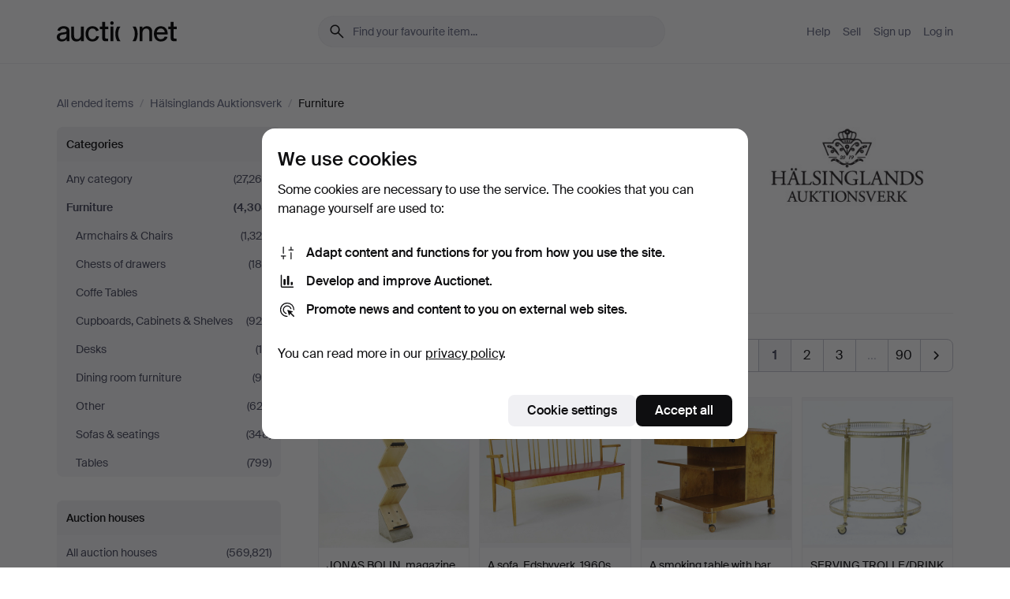

--- FILE ---
content_type: text/html; charset=utf-8
request_url: https://auctionet.com/en/search/16-furniture?company_id=227&is=ended&q=
body_size: 28881
content:
<!DOCTYPE html><html class="env-production" data-controller="product-analytics" lang="en"><head><meta charset="utf-8" /><meta content="e77b0f73a9319194fdcddbdd5510a6f0976c723c" name="revision" /><meta content="width=device-width, initial-scale=1, viewport-fit=cover" name="viewport" /><meta name="csrf-param" content="authenticity_token" />
<meta name="csrf-token" content="HlPFhj-oysd28NiXFukuJXPNXG5HUngBR_m7WzE2m3cschKK1IVyjze31cz1unPbZjGQJHjVPfAStM3bhSiawA" /><meta content="Auctionet holds online auctions with furniture, design, art and everyday antiques. We unite European auction houses. Bid online today." name="description" /><meta content="Auctionet" property="og:site_name" /><meta content="https://assets.auctionet.com/apple-touch-icon.png" property="og:image" /><meta name="apple-itunes-app" content="app-id=762437955" /><link href="https://auctionet.com/en/search/16-furniture?company_id=227&amp;is=ended&amp;q=" rel="canonical" /><link href="https://auctionet.com/sv/search/16-furniture?company_id=227&amp;is=ended&amp;q=" hreflang="sv" rel="alternate" /><link href="https://auctionet.com/en/search/16-furniture?company_id=227&amp;is=ended&amp;q=" hreflang="en" rel="alternate" /><link href="https://auctionet.com/de/search/16-furniture?company_id=227&amp;is=ended&amp;q=" hreflang="de" rel="alternate" /><link href="https://auctionet.com/es/search/16-furniture?company_id=227&amp;is=ended&amp;q=" hreflang="es" rel="alternate" /><link href="https://auctionet.com/fi/search/16-furniture?company_id=227&amp;is=ended&amp;q=" hreflang="fi" rel="alternate" /><link href="https://auctionet.com/da/search/16-furniture?company_id=227&amp;is=ended&amp;q=" hreflang="da" rel="alternate" /><link href="/en/search/16-furniture?company_id=227&amp;is=ended&amp;page=2&amp;q=" rel="next" /><link rel="stylesheet" href="https://assets.auctionet.com/assets/suisse-505d48d553fe8e29260856637e9959b117641ea8cddf6f14a40d304f7b5e6311.css" /><link rel="stylesheet" href="https://assets.auctionet.com/assets/riccione-3d8813f9cb3bdc85f2aeb0e6875e4a33e03ec13275150d2c55b038fe96a12241.css" /><link href="/favicon.ico" rel="shortcut icon" /><link href="/apple-touch-icon.png" rel="apple-touch-icon" /><link href="https://mastodon.social/@auctionet" rel="me" /><title>Furniture at Hälsinglands Auktionsverk - Auctionet</title><link rel="stylesheet" href="https://assets.auctionet.com/assets/public_theme_auctionet-41d7fd521c30ff1732774a7a793ceaee4c2dcfc86c32f9e181ea69e72102dca6.css" data-turbo-track="reload" /><script>document.documentElement.classList.add("supports-js");</script><script src="https://js.honeybadger.io/v6.11/honeybadger.min.js"></script><script>window.Auctionet = window.Auctionet || {}
Auctionet.turboDrive = true
Auctionet.env = "production"
Auctionet.timeZone = "Eastern Time (US \u0026 Canada)"
Auctionet.onTouchDevice = false

Auctionet.loginPath = "/en/login"
Auctionet.topicastWebsocketUrl = "wss://topicast.auctionet.com/api/broadcast"
Auctionet.liveBiddingFrontendBaseUrl = "https://live-bidding.auctionet.com"

Auctionet.alert = function(opts) {
  if (Auctionet.env !== "production") {
    console.log("Auctionet.alert called with:")
    console.log(JSON.stringify(opts))
  }
  // NOTE: The apps will display browser alerts and know how to parse this
  //       separator format to display the title and message.
  alert(opts.title + "\n\n" + opts.message);
}
Auctionet.callbacksFromApp = {}
Auctionet.posthogAPIHost = "https://eu.i.posthog.com"
Auctionet.posthogAPIKey = "phc_MSlY1ldl6MfmQLmgw6NrIWiuBiFZUzOw00pfT58klVZ"
Auctionet.googleMapsJSApiKey = "AIzaSyBVrEZjPG5-HQns71ONoSkCLxCYW9U8kuc"</script><script>Auctionet.inAppShell = false
Auctionet.googleTagID = "G-6CPP26E9KE"
Auctionet.googleTagManagerID = "GTM-MZXZSW"
Auctionet.customerioSiteID = "53bb414e6c6ea567c2c2"
Auctionet.pinterestTagID = "2613870643713"
Auctionet.metaPixelID = "2058709570997361"</script><script>// To be used with the meta pixel
Auctionet.facebookEventId = "bb9920dc-4ce6-4ad7-8ba1-8fa9ab5b6857"</script><script>if (Auctionet.env === "production" && window.Honeybadger) {
  Honeybadger.configure({
    apiKey: "hbp_PySSEmPVWjRn21au5idiu0oyPDewth0k4dgI",
    environment: "production",
    enableUncaught: false,
    enableUnhandledRejection: false,
    endpoint: "https://eu-api.honeybadger.io",
  });

  Honeybadger.setContext({
    user_id: null,
    tags: "Marketplace",
  });

  Honeybadger.beforeNotify((notice) => {
    if ([
      "In 'f.getEntriesByType(\"navigation\")', 'f.getEntriesByType' is undefined", // https://caniuse.com/mdn-api_performance_getentriesbytype
      "Can't find variable: AbortController", "AbortController is not defined", // https://caniuse.com/mdn-api_abortcontroller_abortcontroller
      "Navigator.sendBeacon: Beacon URL file:///", // Ignore errors in locally saved files.
      "Beacon URL /cdn-cgi/rum? must be either http:// or https://.", // Ignore errors in locally saved files.
    ].some((message) => notice.message.includes(message))) {
      return false;
    }

    if ([
      "AppleBot", "Applebot", "applebot" // https://support.apple.com/en-us/HT204683 can not access translations
    ].some((substring) => navigator.userAgent.includes(substring))) {
      return false;
    }

    if (notice.url.startsWith("file:///")) { // Ignore errors in locally saved files.
      return false;
    }

    // Ignore PaymentIQ third-party JS errors in a specific place.
    if (
      notice.stack.includes('node_modules/paymentiq-cashier-bootstrapper/dist/cashier.js') && [
        "Cannot read properties of null (reading 'attributes')",
        "null is not an object (evaluating 'document.querySelector(\".piq-cashier-wrapper\").attributes')"
      ].some((substring) => notice.message.includes(substring))
    ) {
      return false;
    }
  });
}</script><script data-turbo-track="reload" src="https://assets.auctionet.com/translations-59343bffe38a796ed8648cfbd516b4cf3fea4869.js"></script><script src="https://assets.auctionet.com/assets/public-40796c36aad044bfcf2a94eb422a7a5e8a439347ca26fb9fbf734d2fc3b060df.js" data-turbo-track="reload"></script></head><body><header class="site-header hide-in-print test-site-header" data-controller="toggle"><div class="site-header__main"><div class="width-container"><div class="site-header__inner"><div class="site-header__top"><div class="site-header__logo"><a href="/en"><span aria-hidden="true" class="svg"><span class="svg__auctionet-logotype"><svg viewBox="0 0 456 78" fill="#000000" xmlns="http://www.w3.org/2000/svg">
  <path d="M216.304 6.73133C216.304 3.01353 213.29 -0.00011102 209.572 -0.00011102C205.854 -0.00011102 202.841 3.01353 202.841 6.73133C202.841 10.4491 205.854 13.4628 209.572 13.4628C213.29 13.4628 216.304 10.4491 216.304 6.73133Z"/>
  <path d="M37.0516 47.0111C35.2582 48.9192 28.6963 49.8629 22.5733 50.6113C16.7536 51.358 10.9889 54.0962 10.9889 60.3194C10.9889 65.6487 14.621 68.4457 20.4686 68.4457C27.7554 68.4457 37.0516 64.3635 37.0516 53.7375V47.0111ZM37.1607 75.705L37.1624 68.2677C33.4194 74.4584 25.0401 76.9627 18.3948 76.9627C8.40173 76.9627 0 70.6337 0 60.3239C0 48.2766 8.85176 43.9012 23.7062 42.4151C34.3223 41.3331 37.0516 39.4714 37.0516 35.959C37.0516 31.0148 33.8459 27.5753 25.3479 27.5753C19.6251 27.5753 13.988 30.3997 11.9617 36.9531L2.11079 34.6694C4.55462 24.6999 13.8234 18.7554 25.766 18.7554C41.9185 18.7554 47.8294 26.4283 47.8294 35.7474V75.705H37.1607Z"/>
  <path d="M91.8616 68.3691C87.6148 74.5419 81.3692 76.9678 74.5353 76.9678C64.4499 76.9678 54.8145 71.0239 54.8145 56.9538V20.0261H65.5923V53.7017C65.5923 64.1856 69.9074 67.9465 77.9106 67.9465C84.9365 67.9465 91.7558 62.0625 91.7558 50.6377V20.0261H102.534V75.7011L91.8655 75.7084L91.8616 68.3691Z"/>
  <path d="M325.493 27.3917C329.74 21.2189 335.985 18.793 342.819 18.793C352.905 18.793 362.54 24.7369 362.54 38.8071V75.7348H351.762V42.0592C351.762 31.5752 347.447 27.8143 339.444 27.8143C332.418 27.8143 325.599 33.6983 325.599 45.1232V75.7348H314.82V20.0597L325.489 20.0524L325.493 27.3917Z"/>
  <path d="M135.413 68.2478C145.37 68.2478 148.69 60.7311 149.882 56.2598L160.775 57.92C158.646 65.7217 151.795 76.9669 135.413 76.9669C119.541 76.9669 109.102 65.382 109.102 47.8637C109.102 30.3438 119.545 18.76 135.422 18.76C151.598 18.76 157.812 29.8121 159.606 34.6275L149.544 37.9479C148.37 34.6919 145.072 27.4779 135.423 27.4779C126.072 27.4779 120.091 35.2248 120.091 47.8637C120.091 60.5033 126.067 68.249 135.413 68.249V68.2478Z"/>
  <path d="M380.2 42.2794H410.404C409.566 34.5516 404.736 27.5118 395.201 27.5118C385.868 27.5118 381.039 34.5516 380.2 42.2794ZM420.972 59.5328C418.431 67.5539 411.671 77.0017 395.303 77.0017C379.641 77.0017 369.106 65.3155 369.106 47.9944C369.106 30.479 379.237 18.7939 395.202 18.7939C411.369 18.7939 422.733 30.5803 421.298 50.4891H379.994C380.31 60.6378 386.071 68.2827 395.303 68.2827C404.939 68.2827 408.694 62.1602 410.089 58.1799L420.972 59.5328Z"/>
  <path d="M214.96 20.0258L214.96 75.7015H204.183V20.0258H214.96Z"/>
  <path d="M450.074 66.0157C451.276 66.0157 453.805 66.0196 455.38 65.9429V75.6997C454.197 75.805 450.17 75.9108 447.432 75.9108C437.614 75.9108 433.032 73.5722 433.032 63.6748V29.6857H423.846V20.0246H433.032V2.21425H443.81V20.0246H455.999L456 29.6857H443.81V60.2274C443.81 65.4324 445.787 66.0146 450.074 66.0146V66.0157Z"/>
  <path d="M189.726 65.9819C190.928 65.9819 193.456 65.9858 195.032 65.9091V75.6659C193.848 75.7712 189.821 75.877 187.084 75.877C177.265 75.877 172.683 73.5384 172.683 63.641V29.6519H163.498V19.9908H172.683V2.18044H183.461V19.9908H195.651L195.651 29.6519H183.461V60.1936C183.461 65.3986 185.438 65.9807 189.726 65.9807V65.9819Z"/>
  <path d="M241.895 75.7351C242.036 75.7351 242.113 75.575 242.025 75.4658C236.321 68.3722 233.146 58.6317 233.146 47.8981C233.146 37.1634 236.322 27.4228 242.025 20.3292C242.113 20.2195 242.037 20.0594 241.897 20.0594H229.661C224.973 28.2249 222.449 37.8429 222.449 47.8981C222.449 57.9527 224.973 67.5701 229.661 75.7351H241.895Z"/>
  <path d="M287.866 75.7351C287.726 75.7351 287.649 75.575 287.737 75.4658C293.441 68.3722 296.616 58.6317 296.616 47.8981C296.616 37.1634 293.44 27.4228 287.736 20.3292C287.648 20.2195 287.725 20.0594 287.865 20.0594H300.1C304.788 28.2249 307.313 37.8429 307.313 47.8981C307.313 57.9527 304.789 67.5701 300.101 75.7351H287.866Z"/>
</svg></span></span><span class="sr-only test-sr-only">Auctionet.com</span></a></div><div class="site-header__search-top"><form class="site-search test-site-search" data-controller="turbo-get-form site-search" data-site-search-drop-template-value="&lt;div class=&quot;site-header__search__dropdown__option js-site-search-drop-option test-active-search-option test-search-dropdown-option-active&quot; data-event_id=&quot;&quot; data-name=&quot;Active&quot; data-value=&quot;active&quot;&gt;Search &lt;strong&gt;active&lt;/strong&gt; auctions&lt;/div&gt;&lt;div class=&quot;site-header__search__dropdown__option js-site-search-drop-option test-search-dropdown-option-ended current&quot; data-event_id=&quot;&quot; data-name=&quot;Ended&quot; data-value=&quot;ended&quot;&gt;Search &lt;strong&gt;ended&lt;/strong&gt; auctions&lt;/div&gt;" action="/en/search/16-furniture" accept-charset="UTF-8" method="get"><div class="site-search__inner"><input type="hidden" name="event_id" value="" class="test-site-search-hidden-field" data-original-value="" data-site-search-target="eventIdField" /><input type="hidden" name="company_id" value="227" class="test-site-search-hidden-field" data-original-value="227" /><input type="hidden" name="is" value="ended" class="test-site-search-hidden-field" data-original-value="ended" data-site-search-target="isField" /><span aria-hidden="true" class="material-icon material-icon--name-search site-search__icon"><svg xmlns="http://www.w3.org/2000/svg" viewBox="0 0 20 20"><path d="M15.792 16.688 11.083 12q-.687.542-1.489.802t-1.615.26q-2.146 0-3.646-1.479t-1.5-3.625q0-2.125 1.5-3.635 1.5-1.511 3.646-1.511 2.125 0 3.604 1.5t1.479 3.646q0 .854-.25 1.657-.25.802-.791 1.447l4.708 4.73q.188.187.177.448-.01.26-.198.448-.208.208-.468.208-.261 0-.448-.208Zm-7.813-4.959q1.563 0 2.656-1.104 1.094-1.104 1.094-2.667 0-1.583-1.083-2.698-1.084-1.114-2.667-1.114-1.604 0-2.708 1.114-1.104 1.115-1.104 2.698 0 1.584 1.104 2.677 1.104 1.094 2.708 1.094Z"/></svg></span><input autocapitalize="off" class="form__input--search site-search__query test-search-field" name="q" placeholder="Find your favourite item..." type="search" value="" /><div class="site-search__scope-select-and-submit"><button class="site-search__scope-select test-search-dropdown" data-site-search-target="dropTrigger" type="button">Ended<span aria-hidden="true" class="material-icon material-icon--name-unfold_more"><svg xmlns="http://www.w3.org/2000/svg" viewBox="0 0 20 20"><path d="M6.979 6.792q-.208-.209-.208-.459t.208-.458l2.459-2.458q.124-.125.27-.188.146-.062.292-.062t.292.062q.146.063.27.188l2.459 2.458q.208.208.208.458t-.208.459q-.188.187-.438.187t-.458-.187L10 4.667 7.896 6.771q-.208.208-.469.208-.26 0-.448-.187ZM10 16.875q-.146 0-.292-.063-.146-.062-.27-.187l-2.459-2.458q-.208-.209-.208-.459t.208-.437q.188-.209.438-.209t.458.209L10 15.396l2.104-2.125q.208-.209.469-.209.26 0 .448.209.208.187.208.437t-.208.459l-2.459 2.458q-.124.125-.27.187-.146.063-.292.063Z"/></svg></span></button><button class="button button--small site-search__submit" type="submit"><span class="site-search__submit-text">Search</span><span aria-hidden="true" class="material-icon material-icon--name-arrow_forward site-search__submit-icon"><svg xmlns="http://www.w3.org/2000/svg" viewBox="0 0 20 20"><path d="M9.542 15.896q-.23-.229-.23-.469 0-.239.209-.469l4.312-4.291H4.312q-.25 0-.458-.198-.208-.198-.208-.469 0-.271.208-.469.208-.198.458-.198h9.521L9.521 5.062q-.209-.229-.209-.479 0-.25.23-.479.229-.208.458-.208t.458.208l5.313 5.334q.146.124.208.27.063.146.063.292t-.063.292q-.062.146-.208.27l-5.313 5.334q-.229.208-.458.208t-.458-.208Z"/></svg></span></button></div></div></form></div><div class="site-header__nav-top"><nav class="site-nav"><ul class="site-nav__list"><li class="site-nav__item"><a class="site-nav__link" href="/en/help">Help</a></li><li class="site-nav__item"><a class="site-nav__link" href="/en/sell">Sell</a></li><li class="site-nav__item"><a class="site-nav__link" href="/en/signup?go_to=%2Fen%2Fsearch%2F16-furniture%3Fcompany_id%3D227%26is%3Dended%26q%3D&amp;signup_company_id=227">Sign up</a></li><li class="site-nav__item"><a class="site-nav__link" href="/en/login?go_to=%2Fen%2Fsearch%2F16-furniture%3Fcompany_id%3D227%26is%3Dended%26q%3D">Log in</a></li></ul></nav></div><div class="site-header__toggle-buttons"><button aria-expanded="false" class="site-header__toggle-menu" data-action="toggle#toggle" data-toggle-id-param="site-header-nav-bottom" data-toggle-target="trigger" id="site-header-toggle-nav-bottom"><span class="site-header__toggle-menu--menu"><span aria-hidden="true" class="material-icon material-icon--name-menu"><svg xmlns="http://www.w3.org/2000/svg" viewBox="0 0 20 20"><path d="M3.375 14.688q-.271 0-.469-.198-.198-.198-.198-.469 0-.25.198-.459.198-.208.469-.208h13.25q.271 0 .469.208.198.209.198.459 0 .271-.198.469-.198.198-.469.198Zm0-4.021q-.271 0-.469-.198-.198-.198-.198-.469 0-.271.198-.469.198-.198.469-.198h13.25q.271 0 .469.198.198.198.198.469 0 .271-.198.469-.198.198-.469.198Zm0-4.021q-.271 0-.469-.208-.198-.209-.198-.459 0-.271.198-.469.198-.198.469-.198h13.25q.271 0 .469.198.198.198.198.469 0 .25-.198.459-.198.208-.469.208Z"/></svg></span></span><span class="site-header__toggle-menu--close"><span aria-hidden="true" class="material-icon material-icon--name-close"><svg xmlns="http://www.w3.org/2000/svg" viewBox="0 0 20 20"><path d="m10 10.938-4.167 4.166q-.187.188-.448.188-.26 0-.468-.209-.209-.208-.209-.468 0-.261.209-.469L9.062 10 4.896 5.833q-.188-.187-.188-.458t.209-.479q.208-.208.468-.208.261 0 .469.208L10 9.062l4.167-4.166q.187-.188.458-.198.271-.01.479.198.208.208.208.469 0 .26-.208.468L10.938 10l4.166 4.167q.188.187.198.448.01.26-.198.468-.208.209-.469.209-.26 0-.468-.209Z"/></svg></span></span></button></div></div><div class="site-header__nav-bottom" data-toggle-hidden="true" data-toggle-target="visibleWhenExpanded" id="site-header-nav-bottom"><nav class="site-nav"><ul class="site-nav__list"><li class="site-nav__item"><a class="site-nav__link" href="/en/help">Help</a></li><li class="site-nav__item"><a class="site-nav__link" href="/en/sell">Sell</a></li><li class="site-nav__item"><a class="site-nav__link" href="/en/signup?go_to=%2Fen%2Fsearch%2F16-furniture%3Fcompany_id%3D227%26is%3Dended%26q%3D&amp;signup_company_id=227">Sign up</a></li><li class="site-nav__item"><a class="site-nav__link" href="/en/login?go_to=%2Fen%2Fsearch%2F16-furniture%3Fcompany_id%3D227%26is%3Dended%26q%3D">Log in</a></li></ul></nav></div><div class="site-header__search-bottom" data-toggle-hidden="false" data-toggle-target="" id="site-header-search-bottom"><form class="site-search test-site-search" data-controller="turbo-get-form site-search" data-site-search-drop-template-value="&lt;div class=&quot;site-header__search__dropdown__option js-site-search-drop-option test-active-search-option test-search-dropdown-option-active&quot; data-event_id=&quot;&quot; data-name=&quot;Active&quot; data-value=&quot;active&quot;&gt;Search &lt;strong&gt;active&lt;/strong&gt; auctions&lt;/div&gt;&lt;div class=&quot;site-header__search__dropdown__option js-site-search-drop-option test-search-dropdown-option-ended current&quot; data-event_id=&quot;&quot; data-name=&quot;Ended&quot; data-value=&quot;ended&quot;&gt;Search &lt;strong&gt;ended&lt;/strong&gt; auctions&lt;/div&gt;" action="/en/search/16-furniture" accept-charset="UTF-8" method="get"><div class="site-search__inner"><input type="hidden" name="event_id" value="" class="test-site-search-hidden-field" data-original-value="" data-site-search-target="eventIdField" /><input type="hidden" name="company_id" value="227" class="test-site-search-hidden-field" data-original-value="227" /><input type="hidden" name="is" value="ended" class="test-site-search-hidden-field" data-original-value="ended" data-site-search-target="isField" /><span aria-hidden="true" class="material-icon material-icon--name-search site-search__icon"><svg xmlns="http://www.w3.org/2000/svg" viewBox="0 0 20 20"><path d="M15.792 16.688 11.083 12q-.687.542-1.489.802t-1.615.26q-2.146 0-3.646-1.479t-1.5-3.625q0-2.125 1.5-3.635 1.5-1.511 3.646-1.511 2.125 0 3.604 1.5t1.479 3.646q0 .854-.25 1.657-.25.802-.791 1.447l4.708 4.73q.188.187.177.448-.01.26-.198.448-.208.208-.468.208-.261 0-.448-.208Zm-7.813-4.959q1.563 0 2.656-1.104 1.094-1.104 1.094-2.667 0-1.583-1.083-2.698-1.084-1.114-2.667-1.114-1.604 0-2.708 1.114-1.104 1.115-1.104 2.698 0 1.584 1.104 2.677 1.104 1.094 2.708 1.094Z"/></svg></span><input autocapitalize="off" class="form__input--search site-search__query test-search-field" name="q" placeholder="Find your favourite item..." type="search" value="" /><div class="site-search__scope-select-and-submit"><button class="site-search__scope-select test-search-dropdown" data-site-search-target="dropTrigger" type="button">Ended<span aria-hidden="true" class="material-icon material-icon--name-unfold_more"><svg xmlns="http://www.w3.org/2000/svg" viewBox="0 0 20 20"><path d="M6.979 6.792q-.208-.209-.208-.459t.208-.458l2.459-2.458q.124-.125.27-.188.146-.062.292-.062t.292.062q.146.063.27.188l2.459 2.458q.208.208.208.458t-.208.459q-.188.187-.438.187t-.458-.187L10 4.667 7.896 6.771q-.208.208-.469.208-.26 0-.448-.187ZM10 16.875q-.146 0-.292-.063-.146-.062-.27-.187l-2.459-2.458q-.208-.209-.208-.459t.208-.437q.188-.209.438-.209t.458.209L10 15.396l2.104-2.125q.208-.209.469-.209.26 0 .448.209.208.187.208.437t-.208.459l-2.459 2.458q-.124.125-.27.187-.146.063-.292.063Z"/></svg></span></button><button class="button button--small site-search__submit" type="submit"><span class="site-search__submit-text">Search</span><span aria-hidden="true" class="material-icon material-icon--name-arrow_forward site-search__submit-icon"><svg xmlns="http://www.w3.org/2000/svg" viewBox="0 0 20 20"><path d="M9.542 15.896q-.23-.229-.23-.469 0-.239.209-.469l4.312-4.291H4.312q-.25 0-.458-.198-.208-.198-.208-.469 0-.271.208-.469.208-.198.458-.198h9.521L9.521 5.062q-.209-.229-.209-.479 0-.25.23-.479.229-.208.458-.208t.458.208l5.313 5.334q.146.124.208.27.063.146.063.292t-.063.292q-.062.146-.208.27l-5.313 5.334q-.229.208-.458.208t-.458-.208Z"/></svg></span></button></div></div></form></div></div></div></div></header><div class="site-content"><div class="width-container"><noscript><div class="message message--centered message--outside-content-box message--alert test-message-alert "><span aria-hidden="true" class="material-icon material-icon--name-warning material-icon--yellow vertical-align-middle "><svg xmlns="http://www.w3.org/2000/svg" viewBox="0 0 20 20"><path d="M10.021 10.458Zm-7.083 6.625q-.459 0-.698-.395-.24-.396-.011-.792L9.312 3.688q.25-.396.688-.396.438 0 .688.396l7.083 12.208q.229.396-.011.792-.239.395-.698.395Zm7.083-8.562q-.271 0-.469.198-.198.198-.198.469v2.75q0 .25.198.458.198.208.469.208.271 0 .469-.208.198-.208.198-.458v-2.75q0-.271-.198-.469-.198-.198-.469-.198Zm0 6.312q.291 0 .5-.208.208-.208.208-.5 0-.292-.208-.5-.209-.208-.5-.208-.292 0-.5.208-.209.208-.209.5 0 .292.209.5.208.208.5.208Zm-6.167.917h12.292L10 5.167Z"/></svg></span> Hello! You have JavaScript turned off. The site will not work properly without it.</div></noscript><ul class="breadcrumbs hide-in-print test-breadcrumbs breadcrumbs--unimportant" itemscope="" itemtype="http://schema.org/BreadcrumbList"><li itemprop="itemListElement" itemscope="itemscope" itemtype="http://schema.org/ListItem"><a itemprop="item" href="/en/search?is=ended"><span itemprop="name">All ended items</span></a><meta content="1" itemprop="position" /></li><li><span class="divider"> / </span></li><li itemprop="itemListElement" itemscope="itemscope" itemtype="http://schema.org/ListItem"><a itemprop="item" href="/en/search?company_id=227&amp;is=ended"><span itemprop="name">Hälsinglands Auktionsverk</span></a><meta content="2" itemprop="position" /></li><li><span class="divider"> / </span></li><li class="active" itemprop="itemListElement" itemscope="itemscope" itemtype="http://schema.org/ListItem"><span><span itemprop="name">Furniture</span></span><meta content="3" itemprop="position" /></li></ul><div class="site-content__inner site-content__inner--marginless-on-small-displays"><h1 class="sr-only">Furniture at Hälsinglands Auktionsverk</h1><script>(function() {
  var path = "/en/my/saved_searches?category_id=16-furniture\u0026company_id=227\u0026is=ended\u0026q=\u0026toggle=true"
  var addErrorMessage = "Could not save search. Please try again."
  var removeErrorMessage = "Could not remove saved search. Please try again."

  Auctionet.callbacksFromApp.saveSearch = function() {
    if (!Auctionet.isBuyerLoggedIn) {
      Auctionet.postMessageToApp({ action: "undoTogglingSaveSearch" });
      Auctionet.showLoginThatPerformsAction("save");
      return;
    }

    $.ajax({ url: path, method: "post", error: function() {
      Auctionet.postMessageToApp({ action: "errorTogglingSaveSearch", params: { message: addErrorMessage } });
    }});
  };

  Auctionet.callbacksFromApp.unsaveSearch = function() {
    $.ajax({ url: path, method: "delete", error: function() {
      Auctionet.postMessageToApp({ action: "errorTogglingSaveSearch", params: { message: removeErrorMessage } });
    }});

    // If you go from the list of saved searches to a saved search, then un-save it and then go back, that list should update.
    Turbo.clearCache();
  };
})();</script><div data-controller="toggle-class" data-toggle-class-toggle-class-value="search-page__filters--visible-on-small-displays"><a class="search-page__filter-toggle site-content__inner--marginless-on-small-displays__padded-away-from-margin" data-action="toggle-class#toggle" href="#"><span aria-hidden="true" class="material-icon material-icon--name-filter_alt vertical-align-middle"><svg xmlns="http://www.w3.org/2000/svg" viewBox="0 0 20 20"><path d="M11.25 10.688v4.833q0 .312-.208.521-.209.208-.521.208H9.479q-.312 0-.521-.208-.208-.209-.208-.521v-4.833L4.083 4.771q-.229-.333-.062-.677.167-.344.562-.344h10.834q.395 0 .562.344.167.344-.062.677ZM10 10.125l3.958-5.042H6.042Zm0 0Z"/></svg></span> <span class="hide-in-apps">Filter</span><span class="only-show-in-apps">Filter and sort</span></a><div class="menu-box-container"><div class="menu-box-container__filters search-page__filters test-facets" data-toggle-class-target="target"><nav class="menu-box" data-controller="toggle-class" data-toggle-class-target="target" data-toggle-class-toggle-class-value="is-expanded"><h2 class="menu-box__header" data-action="click-&gt;toggle-class#toggle">Categories<span aria-hidden="true" class="material-icon material-icon--name-expand_more box-toggle"><svg xmlns="http://www.w3.org/2000/svg" viewBox="0 0 20 20"><path d="M10 12.208q-.146 0-.292-.052t-.27-.198L5.75 8.292q-.188-.209-.177-.49.01-.281.198-.469.229-.208.479-.198.25.011.458.198L10 10.646l3.312-3.292q.188-.208.438-.208t.479.208q.209.208.209.479t-.209.459l-3.667 3.666q-.124.146-.27.198-.146.052-.292.052Z"/></svg></span></h2><ul class="menu-box__items"><li class="menu-box__item menu-box__item--all"><a class="menu-box__link" href="/en/search?company_id=227&amp;is=ended&amp;q="><span class="menu-box__link__text">Any category</span> <span class="menu-box__link__count">(27,268)</span></a></li><li class="menu-box__item is-active"><a class="menu-box__link" href="/en/search/16-furniture?company_id=227&amp;is=ended&amp;q="><span class="menu-box__link__text">Furniture</span> <span class="menu-box__link__count">(4,308)</span></a><ul class="menu-box__children"><li class="menu-box__item"><a class="menu-box__link" href="/en/search/18-armchairs-chairs?company_id=227&amp;is=ended&amp;q="><span class="menu-box__link__text">Armchairs &amp; Chairs</span> <span class="menu-box__link__count">(1,324)</span></a></li><li class="menu-box__item"><a class="menu-box__link" href="/en/search/24-chests-of-drawers?company_id=227&amp;is=ended&amp;q="><span class="menu-box__link__text">Chests of drawers</span> <span class="menu-box__link__count">(184)</span></a></li><li class="menu-box__item"><a class="menu-box__link" href="/en/search/280-coffe-tables?company_id=227&amp;is=ended&amp;q="><span class="menu-box__link__text">Coffe Tables</span> <span class="menu-box__link__count">(1)</span></a></li><li class="menu-box__item"><a class="menu-box__link" href="/en/search/23-cupboards-cabinets-shelves?company_id=227&amp;is=ended&amp;q="><span class="menu-box__link__text">Cupboards, Cabinets &amp; Shelves</span> <span class="menu-box__link__count">(924)</span></a></li><li class="menu-box__item"><a class="menu-box__link" href="/en/search/279-desks?company_id=227&amp;is=ended&amp;q="><span class="menu-box__link__text">Desks</span> <span class="menu-box__link__count">(10)</span></a></li><li class="menu-box__item"><a class="menu-box__link" href="/en/search/22-dining-room-furniture?company_id=227&amp;is=ended&amp;q="><span class="menu-box__link__text">Dining room furniture</span> <span class="menu-box__link__count">(96)</span></a></li><li class="menu-box__item"><a class="menu-box__link" href="/en/search/17-other?company_id=227&amp;is=ended&amp;q="><span class="menu-box__link__text">Other</span> <span class="menu-box__link__count">(622)</span></a></li><li class="menu-box__item"><a class="menu-box__link" href="/en/search/20-sofas-seatings?company_id=227&amp;is=ended&amp;q="><span class="menu-box__link__text">Sofas &amp; seatings</span> <span class="menu-box__link__count">(348)</span></a></li><li class="menu-box__item"><a class="menu-box__link" href="/en/search/19-tables?company_id=227&amp;is=ended&amp;q="><span class="menu-box__link__text">Tables</span> <span class="menu-box__link__count">(799)</span></a></li></ul></li></ul></nav><nav class="menu-box test-search-companies-box" data-controller="toggle-class" data-toggle-class-target="target" data-toggle-class-toggle-class-value="is-expanded"><h2 class="menu-box__header" data-action="click-&gt;toggle-class#toggle">Auction houses<span aria-hidden="true" class="material-icon material-icon--name-expand_more box-toggle"><svg xmlns="http://www.w3.org/2000/svg" viewBox="0 0 20 20"><path d="M10 12.208q-.146 0-.292-.052t-.27-.198L5.75 8.292q-.188-.209-.177-.49.01-.281.198-.469.229-.208.479-.198.25.011.458.198L10 10.646l3.312-3.292q.188-.208.438-.208t.479.208q.209.208.209.479t-.209.459l-3.667 3.666q-.124.146-.27.198-.146.052-.292.052Z"/></svg></span></h2><ul class="menu-box__items"><li class="menu-box__item menu-box__item--all"><a class="menu-box__link" href="/en/search/16-furniture?is=ended&amp;q="><span class="menu-box__link__text">All auction houses</span> <span class="menu-box__link__count">(569,821)</span></a></li><li class="menu-box__item"><a class="menu-box__link" href="/en/search/16-furniture?company_id=414&amp;is=ended&amp;q="><span class="menu-box__link__text">Acreman St Auctioneers &amp; Valuers</span> <span class="menu-box__link__count">(40)</span></a></li><li class="menu-box__item"><a class="menu-box__link" href="/en/search/16-furniture?company_id=491&amp;is=ended&amp;q="><span class="menu-box__link__text">Arce Auctions</span> <span class="menu-box__link__count">(112)</span></a></li><li class="menu-box__item"><a class="menu-box__link" href="/en/search/16-furniture?company_id=284&amp;is=ended&amp;q="><span class="menu-box__link__text">Art and Design Auctions</span> <span class="menu-box__link__count">(475)</span></a></li><li class="menu-box__item"><a class="menu-box__link" href="/en/search/16-furniture?company_id=398&amp;is=ended&amp;q="><span class="menu-box__link__text">Auktionsfirma Kenneth Svensson i Kalmar</span> <span class="menu-box__link__count">(1,223)</span></a></li><li class="menu-box__item"><a class="menu-box__link" href="/en/search/16-furniture?company_id=90&amp;is=ended&amp;q="><span class="menu-box__link__text">Auktionshaus Blank</span> <span class="menu-box__link__count">(194)</span></a></li><li class="menu-box__item"><a class="menu-box__link" href="/en/search/16-furniture?company_id=93&amp;is=ended&amp;q="><span class="menu-box__link__text">Auktionshaus Bossard</span> <span class="menu-box__link__count">(14)</span></a></li><li class="menu-box__item"><a class="menu-box__link" href="/en/search/16-furniture?company_id=52&amp;is=ended&amp;q="><span class="menu-box__link__text">Auktionshaus Dannenberg</span> <span class="menu-box__link__count">(55)</span></a></li><li class="menu-box__item"><a class="menu-box__link" href="/en/search/16-furniture?company_id=408&amp;is=ended&amp;q="><span class="menu-box__link__text">Auktionshaus Stuber&#39;s Hammerschlag</span> <span class="menu-box__link__count">(15)</span></a></li><li class="menu-box__item"><a class="menu-box__link" href="/en/search/16-furniture?company_id=75&amp;is=ended&amp;q="><span class="menu-box__link__text">Auktionshaus von Brühl </span> <span class="menu-box__link__count">(57)</span></a></li><li class="menu-box__item"><a class="menu-box__link" href="/en/search/16-furniture?company_id=1&amp;is=ended&amp;q="><span class="menu-box__link__text">Auktionshuset Kolonn</span> <span class="menu-box__link__count">(38,864)</span></a></li><li class="menu-box__item"><a class="menu-box__link" href="/en/search/16-furniture?company_id=407&amp;is=ended&amp;q="><span class="menu-box__link__text">Auktionshuset STO Bohuslän</span> <span class="menu-box__link__count">(936)</span></a></li><li class="menu-box__item"><a class="menu-box__link" href="/en/search/16-furniture?company_id=46&amp;is=ended&amp;q="><span class="menu-box__link__text">Auktionshuset Thelin &amp; Johansson</span> <span class="menu-box__link__count">(16,930)</span></a></li><li class="menu-box__item"><a class="menu-box__link" href="/en/search/16-furniture?company_id=411&amp;is=ended&amp;q="><span class="menu-box__link__text">Auktionshuset Thörner &amp; Ek</span> <span class="menu-box__link__count">(2,551)</span></a></li><li class="menu-box__item"><a class="menu-box__link" href="/en/search/16-furniture?company_id=487&amp;is=ended&amp;q="><span class="menu-box__link__text">Auktionskammaren Sydost Kalmar</span> <span class="menu-box__link__count">(1,474)</span></a></li><li class="menu-box__item"><a class="menu-box__link" href="/en/search/16-furniture?company_id=324&amp;is=ended&amp;q="><span class="menu-box__link__text">Auktionsmagasinet Vänersborg</span> <span class="menu-box__link__count">(4,528)</span></a></li><li class="menu-box__item"><a class="menu-box__link" href="/en/search/16-furniture?company_id=6&amp;is=ended&amp;q="><span class="menu-box__link__text">Auktionsverket Engelholm</span> <span class="menu-box__link__count">(9,406)</span></a></li><li class="menu-box__item"><a class="menu-box__link" href="/en/search/16-furniture?company_id=223&amp;is=ended&amp;q="><span class="menu-box__link__text">Balclis</span> <span class="menu-box__link__count">(1,965)</span></a></li><li class="menu-box__item"><a class="menu-box__link" href="/en/search/16-furniture?company_id=248&amp;is=ended&amp;q="><span class="menu-box__link__text">Barcelona Auctions</span> <span class="menu-box__link__count">(863)</span></a></li><li class="menu-box__item"><a class="menu-box__link" href="/en/search/16-furniture?company_id=566&amp;is=ended&amp;q="><span class="menu-box__link__text">Bidstrup Auktioner</span> <span class="menu-box__link__count">(484)</span></a></li><li class="menu-box__item"><a class="menu-box__link" href="/en/search/16-furniture?company_id=365&amp;is=ended&amp;q="><span class="menu-box__link__text">Bishop &amp; Miller</span> <span class="menu-box__link__count">(5,196)</span></a></li><li class="menu-box__item"><a class="menu-box__link" href="/en/search/16-furniture?company_id=323&amp;is=ended&amp;q="><span class="menu-box__link__text">Björnssons Auktionskammare</span> <span class="menu-box__link__count">(2,923)</span></a></li><li class="menu-box__item"><a class="menu-box__link" href="/en/search/16-furniture?company_id=325&amp;is=ended&amp;q="><span class="menu-box__link__text">Borås Auktionshall</span> <span class="menu-box__link__count">(4,356)</span></a></li><li class="menu-box__item"><a class="menu-box__link" href="/en/search/16-furniture?company_id=320&amp;is=ended&amp;q="><span class="menu-box__link__text">Chalkwell Auctions</span> <span class="menu-box__link__count">(366)</span></a></li><li class="menu-box__item"><a class="menu-box__link" href="/en/search/16-furniture?company_id=67&amp;is=ended&amp;q="><span class="menu-box__link__text">Colombos</span> <span class="menu-box__link__count">(1,963)</span></a></li><li class="menu-box__item"><a class="menu-box__link" href="/en/search/16-furniture?company_id=91&amp;is=ended&amp;q="><span class="menu-box__link__text">Connoisseur Bokauktioner</span> <span class="menu-box__link__count">(49)</span></a></li><li class="menu-box__item"><a class="menu-box__link" href="/en/search/16-furniture?company_id=112&amp;is=ended&amp;q="><span class="menu-box__link__text">Crafoord Auktioner Lund</span> <span class="menu-box__link__count">(5,186)</span></a></li><li class="menu-box__item"><a class="menu-box__link" href="/en/search/16-furniture?company_id=283&amp;is=ended&amp;q="><span class="menu-box__link__text">Crafoord Auktioner Malmö</span> <span class="menu-box__link__count">(9,628)</span></a></li><li class="menu-box__item"><a class="menu-box__link" href="/en/search/16-furniture?company_id=232&amp;is=ended&amp;q="><span class="menu-box__link__text">Crafoord Auktioner Stockholm</span> <span class="menu-box__link__count">(9,168)</span></a></li><li class="menu-box__item"><a class="menu-box__link" href="/en/search/16-furniture?company_id=185&amp;is=ended&amp;q="><span class="menu-box__link__text">Dreweatts Online</span> <span class="menu-box__link__count">(928)</span></a></li><li class="menu-box__item"><a class="menu-box__link" href="/en/search/16-furniture?company_id=189&amp;is=ended&amp;q="><span class="menu-box__link__text">Ekenbergs</span> <span class="menu-box__link__count">(8,895)</span></a></li><li class="menu-box__item"><a class="menu-box__link" href="/en/search/16-furniture?company_id=405&amp;is=ended&amp;q="><span class="menu-box__link__text">Formstad Auktioner</span> <span class="menu-box__link__count">(4,721)</span></a></li><li class="menu-box__item"><a class="menu-box__link" href="/en/search/16-furniture?company_id=4&amp;is=ended&amp;q="><span class="menu-box__link__text">Garpenhus Auktioner</span> <span class="menu-box__link__count">(9,970)</span></a></li><li class="menu-box__item"><a class="menu-box__link" href="/en/search/16-furniture?company_id=447&amp;is=ended&amp;q="><span class="menu-box__link__text">Gomér &amp; Andersson Jönköping</span> <span class="menu-box__link__count">(2,268)</span></a></li><li class="menu-box__item"><a class="menu-box__link" href="/en/search/16-furniture?company_id=9&amp;is=ended&amp;q="><span class="menu-box__link__text">Gomér &amp; Andersson Linköping</span> <span class="menu-box__link__count">(44,322)</span></a></li><li class="menu-box__item"><a class="menu-box__link" href="/en/search/16-furniture?company_id=95&amp;is=ended&amp;q="><span class="menu-box__link__text">Gomér &amp; Andersson Norrköping</span> <span class="menu-box__link__count">(20,622)</span></a></li><li class="menu-box__item"><a class="menu-box__link" href="/en/search/16-furniture?company_id=234&amp;is=ended&amp;q="><span class="menu-box__link__text">Gomér &amp; Andersson Nyköping</span> <span class="menu-box__link__count">(7,908)</span></a></li><li class="menu-box__item"><a class="menu-box__link" href="/en/search/16-furniture?company_id=10&amp;is=ended&amp;q="><span class="menu-box__link__text">Göteborgs Auktionsverk</span> <span class="menu-box__link__count">(18,229)</span></a></li><li class="menu-box__item"><a class="menu-box__link" href="/en/search/16-furniture?company_id=231&amp;is=ended&amp;q="><span class="menu-box__link__text">Halmstads Auktionskammare</span> <span class="menu-box__link__count">(8,976)</span></a></li><li class="menu-box__item"><a class="menu-box__link" href="/en/search/16-furniture?company_id=326&amp;is=ended&amp;q="><span class="menu-box__link__text">Handelslagret Auktionsservice</span> <span class="menu-box__link__count">(6,536)</span></a></li><li class="menu-box__item"><a class="menu-box__link" href="/en/search/16-furniture?company_id=11&amp;is=ended&amp;q="><span class="menu-box__link__text">Helsingborgs Auktionskammare</span> <span class="menu-box__link__count">(38,590)</span></a></li><li class="menu-box__item is-active"><a class="menu-box__link" href="/en/search/16-furniture?company_id=227&amp;is=ended&amp;q="><span class="menu-box__link__text">Hälsinglands Auktionsverk</span> <span class="menu-box__link__count">(4,308)</span></a></li><li class="menu-box__item"><a class="menu-box__link" href="/en/search/16-furniture?company_id=152&amp;is=ended&amp;q="><span class="menu-box__link__text">Höganäs Auktionsverk</span> <span class="menu-box__link__count">(3,008)</span></a></li><li class="menu-box__item"><a class="menu-box__link" href="/en/search/16-furniture?company_id=224&amp;is=ended&amp;q="><span class="menu-box__link__text">Höörs Auktionshall</span> <span class="menu-box__link__count">(5,120)</span></a></li><li class="menu-box__item"><a class="menu-box__link" href="/en/search/16-furniture?company_id=49&amp;is=ended&amp;q="><span class="menu-box__link__text">Kalmar Auktionsverk</span> <span class="menu-box__link__count">(15,652)</span></a></li><li class="menu-box__item"><a class="menu-box__link" href="/en/search/16-furniture?company_id=243&amp;is=ended&amp;q="><span class="menu-box__link__text">Karlstad Hammarö Auktionsverk</span> <span class="menu-box__link__count">(5,219)</span></a></li><li class="menu-box__item"><a class="menu-box__link" href="/en/search/16-furniture?company_id=222&amp;is=ended&amp;q="><span class="menu-box__link__text">Kunst- und Auktionshaus Kleinhenz</span> <span class="menu-box__link__count">(49)</span></a></li><li class="menu-box__item"><a class="menu-box__link" href="/en/search/16-furniture?company_id=225&amp;is=ended&amp;q="><span class="menu-box__link__text">Laholms Auktionskammare</span> <span class="menu-box__link__count">(4,103)</span></a></li><li class="menu-box__item"><a class="menu-box__link" href="/en/search/16-furniture?company_id=319&amp;is=ended&amp;q="><span class="menu-box__link__text">Lawrences Auctioneers</span> <span class="menu-box__link__count">(11,705)</span></a></li><li class="menu-box__item"><a class="menu-box__link" href="/en/search/16-furniture?company_id=47&amp;is=ended&amp;q="><span class="menu-box__link__text">Leiflers Auktionshus</span> <span class="menu-box__link__count">(2,191)</span></a></li><li class="menu-box__item"><a class="menu-box__link" href="/en/search/16-furniture?company_id=322&amp;is=ended&amp;q="><span class="menu-box__link__text">Limhamns Auktionsbyrå</span> <span class="menu-box__link__count">(1,435)</span></a></li><li class="menu-box__item"><a class="menu-box__link" href="/en/search/16-furniture?company_id=490&amp;is=ended&amp;q="><span class="menu-box__link__text">Lots Road Auctions</span> <span class="menu-box__link__count">(4,775)</span></a></li><li class="menu-box__item"><a class="menu-box__link" href="/en/search/16-furniture?company_id=102&amp;is=ended&amp;q="><span class="menu-box__link__text">Lysekils Auktionsbyrå</span> <span class="menu-box__link__count">(1,684)</span></a></li><li class="menu-box__item"><a class="menu-box__link" href="/en/search/16-furniture?company_id=528&amp;is=ended&amp;q="><span class="menu-box__link__text">Ma San Auction</span> <span class="menu-box__link__count">(3)</span></a></li><li class="menu-box__item"><a class="menu-box__link" href="/en/search/16-furniture?company_id=524&amp;is=ended&amp;q="><span class="menu-box__link__text">Markus Auktioner</span> <span class="menu-box__link__count">(479)</span></a></li><li class="menu-box__item"><a class="menu-box__link" href="/en/search/16-furniture?company_id=187&amp;is=ended&amp;q="><span class="menu-box__link__text">Norrlands Auktionsverk</span> <span class="menu-box__link__count">(793)</span></a></li><li class="menu-box__item"><a class="menu-box__link" href="/en/search/16-furniture?company_id=404&amp;is=ended&amp;q="><span class="menu-box__link__text">Palsgaard Kunstauktioner</span> <span class="menu-box__link__count">(4,876)</span></a></li><li class="menu-box__item"><a class="menu-box__link" href="/en/search/16-furniture?company_id=81&amp;is=ended&amp;q="><span class="menu-box__link__text">RA Auktionsverket Norrköping</span> <span class="menu-box__link__count">(8,290)</span></a></li><li class="menu-box__item"><a class="menu-box__link" href="/en/search/16-furniture?company_id=564&amp;is=ended&amp;q="><span class="menu-box__link__text">Rheinveld Auktionen</span> <span class="menu-box__link__count">(192)</span></a></li><li class="menu-box__item"><a class="menu-box__link" href="/en/search/16-furniture?company_id=321&amp;is=ended&amp;q="><span class="menu-box__link__text">Roslagens Auktionsverk</span> <span class="menu-box__link__count">(1,854)</span></a></li><li class="menu-box__item"><a class="menu-box__link" href="/en/search/16-furniture?company_id=410&amp;is=ended&amp;q="><span class="menu-box__link__text">Sajab Vintage</span> <span class="menu-box__link__count">(21)</span></a></li><li class="menu-box__item"><a class="menu-box__link" href="/en/search/16-furniture?company_id=412&amp;is=ended&amp;q="><span class="menu-box__link__text">Skånes Auktionsverk</span> <span class="menu-box__link__count">(2,738)</span></a></li><li class="menu-box__item"><a class="menu-box__link" href="/en/search/16-furniture?company_id=48&amp;is=ended&amp;q="><span class="menu-box__link__text">Stadsauktion Sundsvall</span> <span class="menu-box__link__count">(18,625)</span></a></li><li class="menu-box__item"><a class="menu-box__link" href="/en/search/16-furniture?company_id=236&amp;is=ended&amp;q="><span class="menu-box__link__text">Stockholms Auktionsverk Düsseldorf/Neuss</span> <span class="menu-box__link__count">(7,173)</span></a></li><li class="menu-box__item"><a class="menu-box__link" href="/en/search/16-furniture?company_id=238&amp;is=ended&amp;q="><span class="menu-box__link__text">Stockholms Auktionsverk Fine Art</span> <span class="menu-box__link__count">(3,172)</span></a></li><li class="menu-box__item"><a class="menu-box__link" href="/en/search/16-furniture?company_id=245&amp;is=ended&amp;q="><span class="menu-box__link__text">Stockholms Auktionsverk Göteborg</span> <span class="menu-box__link__count">(1,005)</span></a></li><li class="menu-box__item"><a class="menu-box__link" href="/en/search/16-furniture?company_id=244&amp;is=ended&amp;q="><span class="menu-box__link__text">Stockholms Auktionsverk Hamburg</span> <span class="menu-box__link__count">(7,989)</span></a></li><li class="menu-box__item"><a class="menu-box__link" href="/en/search/16-furniture?company_id=241&amp;is=ended&amp;q="><span class="menu-box__link__text">Stockholms Auktionsverk Helsingborg</span> <span class="menu-box__link__count">(8,554)</span></a></li><li class="menu-box__item"><a class="menu-box__link" href="/en/search/16-furniture?company_id=242&amp;is=ended&amp;q="><span class="menu-box__link__text">Stockholms Auktionsverk Helsinki</span> <span class="menu-box__link__count">(1,308)</span></a></li><li class="menu-box__item"><a class="menu-box__link" href="/en/search/16-furniture?company_id=237&amp;is=ended&amp;q="><span class="menu-box__link__text">Stockholms Auktionsverk Köln</span> <span class="menu-box__link__count">(6,693)</span></a></li><li class="menu-box__item"><a class="menu-box__link" href="/en/search/16-furniture?company_id=239&amp;is=ended&amp;q="><span class="menu-box__link__text">Stockholms Auktionsverk Magasin 5</span> <span class="menu-box__link__count">(31,144)</span></a></li><li class="menu-box__item"><a class="menu-box__link" href="/en/search/16-furniture?company_id=246&amp;is=ended&amp;q="><span class="menu-box__link__text">Stockholms Auktionsverk Malmö</span> <span class="menu-box__link__count">(2,443)</span></a></li><li class="menu-box__item"><a class="menu-box__link" href="/en/search/16-furniture?company_id=240&amp;is=ended&amp;q="><span class="menu-box__link__text">Stockholms Auktionsverk Sickla</span> <span class="menu-box__link__count">(27,334)</span></a></li><li class="menu-box__item"><a class="menu-box__link" href="/en/search/16-furniture?company_id=99&amp;is=ended&amp;q="><span class="menu-box__link__text">Södermanlands Auktionsverk</span> <span class="menu-box__link__count">(20,234)</span></a></li><li class="menu-box__item"><a class="menu-box__link" href="/en/search/16-furniture?company_id=450&amp;is=ended&amp;q="><span class="menu-box__link__text">TOKA Auktionshus</span> <span class="menu-box__link__count">(162)</span></a></li><li class="menu-box__item"><a class="menu-box__link" href="/en/search/16-furniture?company_id=230&amp;is=ended&amp;q="><span class="menu-box__link__text">Tisas</span> <span class="menu-box__link__count">(1)</span></a></li><li class="menu-box__item"><a class="menu-box__link" href="/en/search/16-furniture?company_id=567&amp;is=ended&amp;q="><span class="menu-box__link__text">Uppsala Auktionskammare</span> <span class="menu-box__link__count">(80)</span></a></li><li class="menu-box__item"><a class="menu-box__link" href="/en/search/16-furniture?company_id=401&amp;is=ended&amp;q="><span class="menu-box__link__text">Varberg Auktionskammare</span> <span class="menu-box__link__count">(1,680)</span></a></li><li class="menu-box__item"><a class="menu-box__link" href="/en/search/16-furniture?company_id=72&amp;is=ended&amp;q="><span class="menu-box__link__text">Växjö Auktionskammare</span> <span class="menu-box__link__count">(23,531)</span></a></li><li class="menu-box__item"><a class="menu-box__link" href="/en/search/16-furniture?company_id=527&amp;is=ended&amp;q="><span class="menu-box__link__text">Wedevågs Auktionshus</span> <span class="menu-box__link__count">(65)</span></a></li><li class="menu-box__item"><a class="menu-box__link" href="/en/search/16-furniture?company_id=526&amp;is=ended&amp;q="><span class="menu-box__link__text">Woxholt Auktioner</span> <span class="menu-box__link__count">(1,034)</span></a></li><li class="menu-box__item"><a class="menu-box__link" href="/en/search/16-furniture?company_id=562&amp;is=ended&amp;q="><span class="menu-box__link__text">Young&#39;s Auctions</span> <span class="menu-box__link__count">(148)</span></a></li><li class="menu-box__item"><a class="menu-box__link" href="/en/search/16-furniture?company_id=413&amp;is=ended&amp;q="><span class="menu-box__link__text">Örebro Stadsauktioner</span> <span class="menu-box__link__count">(1,619)</span></a></li></ul></nav><div class="only-show-in-apps"><form class="search-page__sort-container form form--no-margin" data-controller="turbo-get-form" action="/en/search/16-furniture" accept-charset="UTF-8" method="get"><input type="hidden" name="is" value="ended" /><input type="hidden" name="company_id" value="227" /><label class="search-page__sort-and-pagination__sort-label search-page__sort-container__label" for="order">Sort by</label> <select name="order" id="order" class="search-page__sort-container__select" data-controller="auto-submit-on-change"><option value="bids_count_asc">Fewest bids</option>
<option value="bids_count_desc">Most bids</option>
<option value="bid_asc">Lowest bid</option>
<option value="bid_desc">Highest bid</option>
<option value="end_asc_archive">Hammered soonest</option>
<option value="end_desc">Hammered latest</option>
<option value="estimate_asc">Lowest estimate</option>
<option value="estimate_desc">Highest estimate</option>
<option selected="selected" value="sold_recent">Recently sold</option></select></form></div></div><div class="menu-box-container__main"><div class="search-page__default-header"><div class="header-and-logo hide-in-apps site-content__inner--marginless-on-small-displays__padded-away-from-margin"><div class="header-and-logo__header"><div class="header-and-logo__heading linebreak-words test-search-header-text">Furniture at Hälsinglands Auktionsverk</div></div><div class="header-and-logo__logo"><a href="/en/halsing"><img alt="Hälsinglands Auktionsverk" src="https://images.auctionet.com/uploads/mini_auction_company_7748bbce87.jpg" /></a></div></div><p class="site-content__inner--marginless-on-small-displays__padded-away-from-margin"><a data-is-saved-class="button--secondary is-saved" data-signup-action="save" title="We&#39;ll send an email when new items are published." class="button button--small save-search-toggle js-save-search-toggle-link js-tooltip-below" data-remote="true" rel="nofollow" data-method="post" href="/en/my/saved_searches?category_id=16-furniture&amp;company_id=227&amp;is=ended&amp;q=&amp;toggle=true"><span aria-hidden="true" class="material-icon material-icon--name-bookmark button__icon"><svg xmlns="http://www.w3.org/2000/svg" viewBox="0 0 20 20"><path d="M5.917 14.812 10 13.083l4.083 1.729V4.5q0-.083-.083-.167-.083-.083-.167-.083H6.167q-.084 0-.167.083-.083.084-.083.167Zm-.209 1.584q-.396.187-.76-.052-.365-.24-.365-.677V4.5q0-.667.459-1.125.458-.458 1.125-.458h7.666q.667 0 1.125.458.459.458.459 1.125v11.167q0 .437-.365.677-.364.239-.76.052L10 14.521ZM5.917 4.25h8.166H10Z"/></svg></span><span class="save-search-toggle__saved">Unsubscribe from search</span><span class="save-search-toggle__unsaved">Subscribe to this search</span></a></p></div><div class="tabs tabs--big"><ul class="tabs__list"><li class="tabs__list__tab"><a href="/en/search/16-furniture?company_id=227&amp;q=">Active auctions <div class="tabs__list__tab__subtext tabs__hide-on-small-displays">See items you can bid on</div></a></li><li class="tabs__list__tab tabs__list__tab--active"><a class="test-ended-auctions-link" href="/en/search/16-furniture?company_id=227&amp;is=ended&amp;q=">Ended auctions <span class="tabs__show-on-small-displays">(4 308)</span><div class="tabs__list__tab__subtext tabs__hide-on-small-displays">4 308 items</div></a></li></ul></div><h2 class="sr-only">Ended auctions</h2><div id="results"><div class="test-search-results"><div class="search-page__sort-and-pagination hide-in-apps"><div class="search-page__sort-and-pagination__sort test-search-sort"><form class="search-page__sort-container form form--no-margin" data-controller="turbo-get-form" action="/en/search/16-furniture" accept-charset="UTF-8" method="get"><input type="hidden" name="is" value="ended" /><input type="hidden" name="company_id" value="227" /><label class="search-page__sort-and-pagination__sort-label search-page__sort-container__label" for="order">Sort by</label> <select name="order" id="order" class="search-page__sort-container__select" data-controller="auto-submit-on-change"><option value="bids_count_asc">Fewest bids</option>
<option value="bids_count_desc">Most bids</option>
<option value="bid_asc">Lowest bid</option>
<option value="bid_desc">Highest bid</option>
<option value="end_asc_archive">Hammered soonest</option>
<option value="end_desc">Hammered latest</option>
<option value="estimate_asc">Lowest estimate</option>
<option value="estimate_desc">Highest estimate</option>
<option selected="selected" value="sold_recent">Recently sold</option></select></form></div><div class="search-page__sort-and-pagination__pagination test-top-pagination"><ul role="navigation" aria-label="Pagination" class="pagination pagination--narrow" in_app_shell="false"><li aria-label="Previous page" class="prev previous_page disabled"><a href="#"><span aria-hidden="true" class="material-icon material-icon--name-chevron_left"><svg xmlns="http://www.w3.org/2000/svg" viewBox="0 0 20 20"><path d="m11.188 14.229-3.667-3.667q-.125-.124-.188-.27-.062-.146-.062-.292t.062-.292q.063-.146.188-.27l3.667-3.667q.229-.229.479-.229.25 0 .479.229.229.229.229.479 0 .25-.229.479L8.875 10l3.271 3.271q.229.229.229.479 0 .25-.229.479-.229.229-.479.229-.25 0-.479-.229Z"/></svg></span></a></li> <li class="active"><a aria-label="Page 1" aria-current="page" href="/en/search/16-furniture?company_id=227&amp;is=ended&amp;page=1&amp;q=#results">1</a></li> <li><a rel="next" aria-label="Page 2" href="/en/search/16-furniture?company_id=227&amp;is=ended&amp;page=2&amp;q=#results">2</a></li> <li><a aria-label="Page 3" href="/en/search/16-furniture?company_id=227&amp;is=ended&amp;page=3&amp;q=#results">3</a></li> <li class="disabled"><a href="#">…</a></li> <li><a aria-label="Page 90" href="/en/search/16-furniture?company_id=227&amp;is=ended&amp;page=90&amp;q=#results">90</a></li> <li aria-label="Next page" class="next next_page "><a rel="next" href="/en/search/16-furniture?company_id=227&amp;is=ended&amp;page=2&amp;q=#results"><span aria-hidden="true" class="material-icon material-icon--name-chevron_right"><svg xmlns="http://www.w3.org/2000/svg" viewBox="0 0 20 20"><path d="M7.354 14.229q-.229-.229-.229-.479 0-.25.229-.479L10.625 10 7.354 6.729q-.229-.229-.229-.479 0-.25.229-.479.229-.229.479-.229.25 0 .479.229l3.667 3.667q.125.124.188.27.062.146.062.292t-.062.292q-.063.146-.188.27l-3.667 3.667q-.229.229-.479.229-.25 0-.479-.229Z"/></svg></span></a></li></ul></div></div><div data-react-class="ErrorBoundary" data-react-props="{&quot;items&quot;:[{&quot;id&quot;:4788639,&quot;shortTitle&quot;:&quot;JONAS BOLIN. magazine shelf, “Zink”, Källe…&quot;,&quot;longTitle&quot;:&quot;4788639. JONAS BOLIN. magazine shelf, “Zink”, Källemo AB, Värnamo, The model designed in 1984.&quot;,&quot;highlighted&quot;:false,&quot;catalogNumber&quot;:null,&quot;eventTitle&quot;:null,&quot;auctionId&quot;:8523567,&quot;estimate&quot;:3000,&quot;currency&quot;:&quot;SEK&quot;,&quot;showAuctionEndTime&quot;:true,&quot;auctionEndsAtTitle&quot;:&quot;Tuesday 13 January 2026 at 08:45&quot;,&quot;auctionEndTime&quot;:&quot;Hammered 13 Jan 2026&quot;,&quot;auctionIsEnded&quot;:true,&quot;url&quot;:&quot;/en/4788639-jonas-bolin-magazine-shelf-zink-kallemo-ab-varnamo-the-model-designed-in-1984&quot;,&quot;mainImageUrl&quot;:&quot;https://images.auctionet.com/thumbs/medium_item_4788639_18fa47c724.jpg&quot;,&quot;imageUrls&quot;:[&quot;https://images.auctionet.com/thumbs/medium_item_4788639_18fa47c724.jpg&quot;,&quot;https://images.auctionet.com/thumbs/medium_item_4788639_bcf81a0ced.jpg&quot;,&quot;https://images.auctionet.com/thumbs/medium_item_4788639_db24b5b41d.jpg&quot;,&quot;https://images.auctionet.com/thumbs/medium_item_4788639_36c6423cf6.jpg&quot;,&quot;https://images.auctionet.com/thumbs/medium_item_4788639_fb02794b4d.jpg&quot;,&quot;https://images.auctionet.com/thumbs/medium_item_4788639_45190faa53.jpg&quot;,&quot;https://images.auctionet.com/thumbs/medium_item_4788639_a6fe7fdf71.jpg&quot;,&quot;https://images.auctionet.com/thumbs/medium_item_4788639_ff96701895.jpg&quot;,&quot;https://images.auctionet.com/thumbs/medium_item_4788639_b9975d1cd2.jpg&quot;,&quot;https://images.auctionet.com/thumbs/medium_item_4788639_ce8564bed4.jpg&quot;],&quot;amountLabel&quot;:&quot;18 bids&quot;,&quot;amountValue&quot;:&quot;206 EUR&quot;,&quot;amountTitle&quot;:&quot;Estimate: 281 EUR&quot;,&quot;hasMetReserve&quot;:true,&quot;canBeFollowed&quot;:false,&quot;isFollowing&quot;:false},{&quot;id&quot;:4770941,&quot;shortTitle&quot;:&quot;A sofa, Edsbyverk, 1960s.&quot;,&quot;longTitle&quot;:&quot;4770941. A sofa, Edsbyverk, 1960s.&quot;,&quot;highlighted&quot;:false,&quot;catalogNumber&quot;:null,&quot;eventTitle&quot;:null,&quot;auctionId&quot;:8556060,&quot;estimate&quot;:2000,&quot;currency&quot;:&quot;SEK&quot;,&quot;showAuctionEndTime&quot;:true,&quot;auctionEndsAtTitle&quot;:&quot;Monday 12 January 2026 at 15:34&quot;,&quot;auctionEndTime&quot;:&quot;Hammered 12 Jan 2026&quot;,&quot;auctionIsEnded&quot;:true,&quot;url&quot;:&quot;/en/4770941-a-sofa-edsbyverk-1960s&quot;,&quot;mainImageUrl&quot;:&quot;https://images.auctionet.com/thumbs/medium_item_4770941_8258bc71bf.jpg&quot;,&quot;imageUrls&quot;:[&quot;https://images.auctionet.com/thumbs/medium_item_4770941_8258bc71bf.jpg&quot;,&quot;https://images.auctionet.com/thumbs/medium_item_4770941_4632057243.jpg&quot;,&quot;https://images.auctionet.com/thumbs/medium_item_4770941_0e0f18d6ac.jpg&quot;,&quot;https://images.auctionet.com/thumbs/medium_item_4770941_7f2b7396c2.jpg&quot;,&quot;https://images.auctionet.com/thumbs/medium_item_4770941_e47556be06.jpg&quot;,&quot;https://images.auctionet.com/thumbs/medium_item_4770941_f81dd43a1a.jpg&quot;,&quot;https://images.auctionet.com/thumbs/medium_item_4770941_67da81cd7e.jpg&quot;,&quot;https://images.auctionet.com/thumbs/medium_item_4770941_a9ba467797.jpg&quot;,&quot;https://images.auctionet.com/thumbs/medium_item_4770941_bb7cd2ad9c.jpg&quot;],&quot;amountLabel&quot;:&quot;11 bids&quot;,&quot;amountValue&quot;:&quot;225 EUR&quot;,&quot;amountTitle&quot;:&quot;Estimate: 187 EUR&quot;,&quot;hasMetReserve&quot;:true,&quot;canBeFollowed&quot;:false,&quot;isFollowing&quot;:false},{&quot;id&quot;:4771021,&quot;shortTitle&quot;:&quot;A smoking table with bar cabinet, Art Deco…&quot;,&quot;longTitle&quot;:&quot;4771021. A smoking table with bar cabinet, Art Deco, 1930s.&quot;,&quot;highlighted&quot;:false,&quot;catalogNumber&quot;:null,&quot;eventTitle&quot;:null,&quot;auctionId&quot;:8556075,&quot;estimate&quot;:2500,&quot;currency&quot;:&quot;SEK&quot;,&quot;showAuctionEndTime&quot;:true,&quot;auctionEndsAtTitle&quot;:&quot;Monday 12 January 2026 at 11:38&quot;,&quot;auctionEndTime&quot;:&quot;Hammered 12 Jan 2026&quot;,&quot;auctionIsEnded&quot;:true,&quot;url&quot;:&quot;/en/4771021-a-smoking-table-with-bar-cabinet-art-deco-1930s&quot;,&quot;mainImageUrl&quot;:&quot;https://images.auctionet.com/thumbs/medium_item_4771021_f8e658db68.jpg&quot;,&quot;imageUrls&quot;:[&quot;https://images.auctionet.com/thumbs/medium_item_4771021_f8e658db68.jpg&quot;,&quot;https://images.auctionet.com/thumbs/medium_item_4771021_0c55ea09e0.jpg&quot;,&quot;https://images.auctionet.com/thumbs/medium_item_4771021_ea55e0440e.jpg&quot;,&quot;https://images.auctionet.com/thumbs/medium_item_4771021_fb73100271.jpg&quot;,&quot;https://images.auctionet.com/thumbs/medium_item_4771021_8b75d252fe.jpg&quot;,&quot;https://images.auctionet.com/thumbs/medium_item_4771021_83d6213eca.jpg&quot;,&quot;https://images.auctionet.com/thumbs/medium_item_4771021_27ee8c0987.jpg&quot;],&quot;amountLabel&quot;:&quot;14 bids&quot;,&quot;amountValue&quot;:&quot;187 EUR&quot;,&quot;amountTitle&quot;:&quot;Estimate: 234 EUR&quot;,&quot;hasMetReserve&quot;:true,&quot;canBeFollowed&quot;:false,&quot;isFollowing&quot;:false},{&quot;id&quot;:4788245,&quot;shortTitle&quot;:&quot;SERVING TROLLE/DRINK TROLLEY, brass, glass…&quot;,&quot;longTitle&quot;:&quot;4788245. SERVING TROLLE/DRINK TROLLEY, brass, glass, 20th century.&quot;,&quot;highlighted&quot;:false,&quot;catalogNumber&quot;:null,&quot;eventTitle&quot;:null,&quot;auctionId&quot;:8523106,&quot;estimate&quot;:1200,&quot;currency&quot;:&quot;SEK&quot;,&quot;showAuctionEndTime&quot;:true,&quot;auctionEndsAtTitle&quot;:&quot;Monday 12 January 2026 at 10:10&quot;,&quot;auctionEndTime&quot;:&quot;Hammered 12 Jan 2026&quot;,&quot;auctionIsEnded&quot;:true,&quot;url&quot;:&quot;/en/4788245-serving-trolle-drink-trolley-brass-glass-20th-century&quot;,&quot;mainImageUrl&quot;:&quot;https://images.auctionet.com/thumbs/medium_item_4788245_344ed20dff.jpg&quot;,&quot;imageUrls&quot;:[&quot;https://images.auctionet.com/thumbs/medium_item_4788245_344ed20dff.jpg&quot;,&quot;https://images.auctionet.com/thumbs/medium_item_4788245_47a6e129cb.jpg&quot;,&quot;https://images.auctionet.com/thumbs/medium_item_4788245_21a30444d3.jpg&quot;,&quot;https://images.auctionet.com/thumbs/medium_item_4788245_6573ee1cc4.jpg&quot;,&quot;https://images.auctionet.com/thumbs/medium_item_4788245_1592c05159.jpg&quot;,&quot;https://images.auctionet.com/thumbs/medium_item_4788245_44ca28f45f.jpg&quot;],&quot;amountLabel&quot;:&quot;6 bids&quot;,&quot;amountValue&quot;:&quot;71 EUR&quot;,&quot;amountTitle&quot;:&quot;Estimate: 113 EUR&quot;,&quot;hasMetReserve&quot;:true,&quot;canBeFollowed&quot;:false,&quot;isFollowing&quot;:false},{&quot;id&quot;:4770901,&quot;shortTitle&quot;:&quot;TORD BJÖRKLUND. A sofa, 2-seater, “Polhem”…&quot;,&quot;longTitle&quot;:&quot;4770901. TORD BJÖRKLUND. A sofa, 2-seater, “Polhem”, IKEA, 1980s.&quot;,&quot;highlighted&quot;:false,&quot;catalogNumber&quot;:null,&quot;eventTitle&quot;:null,&quot;auctionId&quot;:8556032,&quot;estimate&quot;:1000,&quot;currency&quot;:&quot;SEK&quot;,&quot;showAuctionEndTime&quot;:true,&quot;auctionEndsAtTitle&quot;:&quot;Monday 12 January 2026 at 04:10&quot;,&quot;auctionEndTime&quot;:&quot;Hammered 12 Jan 2026&quot;,&quot;auctionIsEnded&quot;:true,&quot;url&quot;:&quot;/en/4770901-tord-bjorklund-a-sofa-2-seater-polhem-ikea-1980s&quot;,&quot;mainImageUrl&quot;:&quot;https://images.auctionet.com/thumbs/medium_item_4770901_7043cc76d0.jpg&quot;,&quot;imageUrls&quot;:[&quot;https://images.auctionet.com/thumbs/medium_item_4770901_7043cc76d0.jpg&quot;,&quot;https://images.auctionet.com/thumbs/medium_item_4770901_2fb89140ca.jpg&quot;,&quot;https://images.auctionet.com/thumbs/medium_item_4770901_24c3bfe83c.jpg&quot;,&quot;https://images.auctionet.com/thumbs/medium_item_4770901_1e3fe92dee.jpg&quot;,&quot;https://images.auctionet.com/thumbs/medium_item_4770901_58c85c5d9b.jpg&quot;,&quot;https://images.auctionet.com/thumbs/medium_item_4770901_639eeeab15.jpg&quot;],&quot;amountLabel&quot;:&quot;31 bids&quot;,&quot;amountValue&quot;:&quot;281 EUR&quot;,&quot;amountTitle&quot;:&quot;Estimate: 94 EUR&quot;,&quot;hasMetReserve&quot;:true,&quot;canBeFollowed&quot;:false,&quot;isFollowing&quot;:false},{&quot;id&quot;:4645994,&quot;shortTitle&quot;:&quot;A 20th century Gustaviank style women\u0026#39;s de…&quot;,&quot;longTitle&quot;:&quot;4645994. A 20th century Gustaviank style women&#39;s desk.&quot;,&quot;highlighted&quot;:false,&quot;catalogNumber&quot;:null,&quot;eventTitle&quot;:null,&quot;auctionId&quot;:8548887,&quot;estimate&quot;:1200,&quot;currency&quot;:&quot;SEK&quot;,&quot;showAuctionEndTime&quot;:true,&quot;auctionEndsAtTitle&quot;:&quot;Friday 9 January 2026 at 13:56&quot;,&quot;auctionEndTime&quot;:&quot;Hammered 9 Jan 2026&quot;,&quot;auctionIsEnded&quot;:true,&quot;url&quot;:&quot;/en/4645994-a-20th-century-gustaviank-style-women-s-desk&quot;,&quot;mainImageUrl&quot;:&quot;https://images.auctionet.com/thumbs/medium_item_4645994_1939ea6fc6.jpg&quot;,&quot;imageUrls&quot;:[&quot;https://images.auctionet.com/thumbs/medium_item_4645994_1939ea6fc6.jpg&quot;,&quot;https://images.auctionet.com/thumbs/medium_item_4645994_c2ef650f90.jpg&quot;,&quot;https://images.auctionet.com/thumbs/medium_item_4645994_1217d35e65.jpg&quot;,&quot;https://images.auctionet.com/thumbs/medium_item_4645994_24962804e4.jpg&quot;,&quot;https://images.auctionet.com/thumbs/medium_item_4645994_4b58340a3a.jpg&quot;,&quot;https://images.auctionet.com/thumbs/medium_item_4645994_dbd40a0f77.jpg&quot;,&quot;https://images.auctionet.com/thumbs/medium_item_4645994_5d4c087d1e.jpg&quot;],&quot;amountLabel&quot;:&quot;7 bids&quot;,&quot;amountValue&quot;:&quot;57 EUR&quot;,&quot;amountTitle&quot;:&quot;Estimate: 113 EUR&quot;,&quot;hasMetReserve&quot;:true,&quot;canBeFollowed&quot;:false,&quot;isFollowing&quot;:false},{&quot;id&quot;:4660115,&quot;shortTitle&quot;:&quot;A 1960\u0026#39;s teak sideboard.&quot;,&quot;longTitle&quot;:&quot;4660115. A 1960&#39;s teak sideboard.&quot;,&quot;highlighted&quot;:false,&quot;catalogNumber&quot;:null,&quot;eventTitle&quot;:null,&quot;auctionId&quot;:8548892,&quot;estimate&quot;:1000,&quot;currency&quot;:&quot;SEK&quot;,&quot;showAuctionEndTime&quot;:true,&quot;auctionEndsAtTitle&quot;:&quot;Friday 9 January 2026 at 11:51&quot;,&quot;auctionEndTime&quot;:&quot;Hammered 9 Jan 2026&quot;,&quot;auctionIsEnded&quot;:true,&quot;url&quot;:&quot;/en/4660115-a-1960-s-teak-sideboard&quot;,&quot;mainImageUrl&quot;:&quot;https://images.auctionet.com/thumbs/medium_item_4660115_42be0be1ca.jpg&quot;,&quot;imageUrls&quot;:[&quot;https://images.auctionet.com/thumbs/medium_item_4660115_42be0be1ca.jpg&quot;,&quot;https://images.auctionet.com/thumbs/medium_item_4660115_9b44e1ee58.jpg&quot;,&quot;https://images.auctionet.com/thumbs/medium_item_4660115_7f35677763.jpg&quot;,&quot;https://images.auctionet.com/thumbs/medium_item_4660115_d70f5a5a44.jpg&quot;,&quot;https://images.auctionet.com/thumbs/medium_item_4660115_ab1c96ea46.jpg&quot;,&quot;https://images.auctionet.com/thumbs/medium_item_4660115_a24256953b.jpg&quot;,&quot;https://images.auctionet.com/thumbs/medium_item_4660115_80c5155e9f.jpg&quot;,&quot;https://images.auctionet.com/thumbs/medium_item_4660115_50941fa1cf.jpg&quot;,&quot;https://images.auctionet.com/thumbs/medium_item_4660115_df4a9d34ad.jpg&quot;],&quot;amountLabel&quot;:&quot;2 bids&quot;,&quot;amountValue&quot;:&quot;47 EUR&quot;,&quot;amountTitle&quot;:&quot;Estimate: 94 EUR&quot;,&quot;hasMetReserve&quot;:true,&quot;canBeFollowed&quot;:false,&quot;isFollowing&quot;:false},{&quot;id&quot;:4754233,&quot;shortTitle&quot;:&quot;OVE FEUK. A chest of drawers, Nordiska Kom…&quot;,&quot;longTitle&quot;:&quot;4754233. OVE FEUK. A chest of drawers, Nordiska Kompaniet 1960-70&#39;s.&quot;,&quot;highlighted&quot;:false,&quot;catalogNumber&quot;:null,&quot;eventTitle&quot;:null,&quot;auctionId&quot;:8550754,&quot;estimate&quot;:3000,&quot;currency&quot;:&quot;SEK&quot;,&quot;showAuctionEndTime&quot;:true,&quot;auctionEndsAtTitle&quot;:&quot;Friday 9 January 2026 at 06:19&quot;,&quot;auctionEndTime&quot;:&quot;Hammered 9 Jan 2026&quot;,&quot;auctionIsEnded&quot;:true,&quot;url&quot;:&quot;/en/4754233-ove-feuk-a-chest-of-drawers-nordiska-kompaniet-1960-70-s&quot;,&quot;mainImageUrl&quot;:&quot;https://images.auctionet.com/thumbs/medium_item_4754233_d370194591.jpg&quot;,&quot;imageUrls&quot;:[&quot;https://images.auctionet.com/thumbs/medium_item_4754233_d370194591.jpg&quot;,&quot;https://images.auctionet.com/thumbs/medium_item_4754233_fdea941585.jpg&quot;,&quot;https://images.auctionet.com/thumbs/medium_item_4754233_536f98525d.jpg&quot;,&quot;https://images.auctionet.com/thumbs/medium_item_4754233_4b9118293c.jpg&quot;,&quot;https://images.auctionet.com/thumbs/medium_item_4754233_359341b46a.jpg&quot;,&quot;https://images.auctionet.com/thumbs/medium_item_4754233_2554f0564e.jpg&quot;],&quot;amountLabel&quot;:&quot;24 bids&quot;,&quot;amountValue&quot;:&quot;262 EUR&quot;,&quot;amountTitle&quot;:&quot;Estimate: 281 EUR&quot;,&quot;hasMetReserve&quot;:true,&quot;canBeFollowed&quot;:false,&quot;isFollowing&quot;:false},{&quot;id&quot;:4282042,&quot;shortTitle&quot;:&quot;A set of 4 chairs, textile/beech, Bauhaus …&quot;,&quot;longTitle&quot;:&quot;4282042. A set of 4 chairs, textile/beech, Bauhaus model, late 20th century.&quot;,&quot;highlighted&quot;:false,&quot;catalogNumber&quot;:null,&quot;eventTitle&quot;:null,&quot;auctionId&quot;:8542098,&quot;estimate&quot;:2000,&quot;currency&quot;:&quot;SEK&quot;,&quot;showAuctionEndTime&quot;:true,&quot;auctionEndsAtTitle&quot;:&quot;Tuesday 6 January 2026 at 10:44&quot;,&quot;auctionEndTime&quot;:&quot;Hammered 6 Jan 2026&quot;,&quot;auctionIsEnded&quot;:true,&quot;url&quot;:&quot;/en/4282042-a-set-of-4-chairs-textile-beech-bauhaus-model-late-20th-century&quot;,&quot;mainImageUrl&quot;:&quot;https://images.auctionet.com/thumbs/medium_item_4282042_e410449d10.jpg&quot;,&quot;imageUrls&quot;:[&quot;https://images.auctionet.com/thumbs/medium_item_4282042_e410449d10.jpg&quot;,&quot;https://images.auctionet.com/thumbs/medium_item_4282042_ef2e07f815.jpg&quot;,&quot;https://images.auctionet.com/thumbs/medium_item_4282042_fabfdf1619.jpg&quot;,&quot;https://images.auctionet.com/thumbs/medium_item_4282042_5fb1c3f971.jpg&quot;,&quot;https://images.auctionet.com/thumbs/medium_item_4282042_e494963aa7.jpg&quot;,&quot;https://images.auctionet.com/thumbs/medium_item_4282042_a252b09629.jpg&quot;],&quot;amountLabel&quot;:&quot;5 bids&quot;,&quot;amountValue&quot;:&quot;47 EUR&quot;,&quot;amountTitle&quot;:&quot;Estimate: 187 EUR&quot;,&quot;hasMetReserve&quot;:true,&quot;canBeFollowed&quot;:false,&quot;isFollowing&quot;:false},{&quot;id&quot;:4717612,&quot;shortTitle&quot;:&quot;DISPLAY CABINET, Carl Larsson style.&quot;,&quot;longTitle&quot;:&quot;4717612. DISPLAY CABINET, Carl Larsson style.&quot;,&quot;highlighted&quot;:false,&quot;catalogNumber&quot;:null,&quot;eventTitle&quot;:null,&quot;auctionId&quot;:8395683,&quot;estimate&quot;:10000,&quot;currency&quot;:&quot;SEK&quot;,&quot;showAuctionEndTime&quot;:true,&quot;auctionEndsAtTitle&quot;:&quot;Tuesday 6 January 2026 at 08:34&quot;,&quot;auctionEndTime&quot;:&quot;Hammered 6 Jan 2026&quot;,&quot;auctionIsEnded&quot;:true,&quot;url&quot;:&quot;/en/4717612-display-cabinet-carl-larsson-style&quot;,&quot;mainImageUrl&quot;:&quot;https://images.auctionet.com/thumbs/medium_item_4717612_e977119e61.jpg&quot;,&quot;imageUrls&quot;:[&quot;https://images.auctionet.com/thumbs/medium_item_4717612_e977119e61.jpg&quot;,&quot;https://images.auctionet.com/thumbs/medium_item_4717612_d0c87a8ba4.jpg&quot;,&quot;https://images.auctionet.com/thumbs/medium_item_4717612_910051523e.jpg&quot;,&quot;https://images.auctionet.com/thumbs/medium_item_4717612_612d904b62.jpg&quot;,&quot;https://images.auctionet.com/thumbs/medium_item_4717612_7aa721a3af.jpg&quot;,&quot;https://images.auctionet.com/thumbs/medium_item_4717612_aa428d0fa5.jpg&quot;,&quot;https://images.auctionet.com/thumbs/medium_item_4717612_6c9a465f35.jpg&quot;,&quot;https://images.auctionet.com/thumbs/medium_item_4717612_f59bcc85f5.jpg&quot;,&quot;https://images.auctionet.com/thumbs/medium_item_4717612_275a448f8d.jpg&quot;],&quot;amountLabel&quot;:&quot;30 bids&quot;,&quot;amountValue&quot;:&quot;1,309 EUR&quot;,&quot;amountTitle&quot;:&quot;Estimate: 935 EUR&quot;,&quot;hasMetReserve&quot;:true,&quot;canBeFollowed&quot;:false,&quot;isFollowing&quot;:false},{&quot;id&quot;:4750130,&quot;shortTitle&quot;:&quot;A Gustavian-style corner cabinet, 20th cen…&quot;,&quot;longTitle&quot;:&quot;4750130. A Gustavian-style corner cabinet, 20th century.&quot;,&quot;highlighted&quot;:false,&quot;catalogNumber&quot;:null,&quot;eventTitle&quot;:null,&quot;auctionId&quot;:8544522,&quot;estimate&quot;:1200,&quot;currency&quot;:&quot;SEK&quot;,&quot;showAuctionEndTime&quot;:true,&quot;auctionEndsAtTitle&quot;:&quot;Tuesday 6 January 2026 at 05:57&quot;,&quot;auctionEndTime&quot;:&quot;Hammered 6 Jan 2026&quot;,&quot;auctionIsEnded&quot;:true,&quot;url&quot;:&quot;/en/4750130-a-gustavian-style-corner-cabinet-20th-century&quot;,&quot;mainImageUrl&quot;:&quot;https://images.auctionet.com/thumbs/medium_item_4750130_a67a009a05.jpg&quot;,&quot;imageUrls&quot;:[&quot;https://images.auctionet.com/thumbs/medium_item_4750130_a67a009a05.jpg&quot;,&quot;https://images.auctionet.com/thumbs/medium_item_4750130_67374e5d0f.jpg&quot;,&quot;https://images.auctionet.com/thumbs/medium_item_4750130_a16c5a4d87.jpg&quot;,&quot;https://images.auctionet.com/thumbs/medium_item_4750130_ee9c06dbf9.jpg&quot;,&quot;https://images.auctionet.com/thumbs/medium_item_4750130_37c1c6ab22.jpg&quot;,&quot;https://images.auctionet.com/thumbs/medium_item_4750130_9a9a29bcdb.jpg&quot;,&quot;https://images.auctionet.com/thumbs/medium_item_4750130_aba13cdca4.jpg&quot;,&quot;https://images.auctionet.com/thumbs/medium_item_4750130_16e702b373.jpg&quot;],&quot;amountLabel&quot;:&quot;11 bids&quot;,&quot;amountValue&quot;:&quot;103 EUR&quot;,&quot;amountTitle&quot;:&quot;Estimate: 113 EUR&quot;,&quot;hasMetReserve&quot;:true,&quot;canBeFollowed&quot;:false,&quot;isFollowing&quot;:false},{&quot;id&quot;:4405394,&quot;shortTitle&quot;:&quot;A 6-piece teak shelving system, “Standardh…&quot;,&quot;longTitle&quot;:&quot;4405394. A 6-piece teak shelving system, “Standardhylan” Snickerifabriken Standard Sävsjö, 1960s.&quot;,&quot;highlighted&quot;:false,&quot;catalogNumber&quot;:null,&quot;eventTitle&quot;:null,&quot;auctionId&quot;:8542078,&quot;estimate&quot;:2000,&quot;currency&quot;:&quot;SEK&quot;,&quot;showAuctionEndTime&quot;:true,&quot;auctionEndsAtTitle&quot;:&quot;Monday 5 January 2026 at 12:09&quot;,&quot;auctionEndTime&quot;:&quot;Hammered 5 Jan 2026&quot;,&quot;auctionIsEnded&quot;:true,&quot;url&quot;:&quot;/en/4405394-a-6-piece-teak-shelving-system-standardhylan-snickerifabriken-standard-savsjo&quot;,&quot;mainImageUrl&quot;:&quot;https://images.auctionet.com/thumbs/medium_item_4405394_b79bd706a2.jpg&quot;,&quot;imageUrls&quot;:[&quot;https://images.auctionet.com/thumbs/medium_item_4405394_b79bd706a2.jpg&quot;,&quot;https://images.auctionet.com/thumbs/medium_item_4405394_c20de07c03.jpg&quot;,&quot;https://images.auctionet.com/thumbs/medium_item_4405394_d4a1b351ef.jpg&quot;,&quot;https://images.auctionet.com/thumbs/medium_item_4405394_29ec6c5afc.jpg&quot;,&quot;https://images.auctionet.com/thumbs/medium_item_4405394_8053bcaeec.jpg&quot;,&quot;https://images.auctionet.com/thumbs/medium_item_4405394_6e6df9a711.jpg&quot;,&quot;https://images.auctionet.com/thumbs/medium_item_4405394_a890b7486b.jpg&quot;,&quot;https://images.auctionet.com/thumbs/medium_item_4405394_ced2d464b0.jpg&quot;,&quot;https://images.auctionet.com/thumbs/medium_item_4405394_53db9bab2d.jpg&quot;,&quot;https://images.auctionet.com/thumbs/medium_item_4405394_0db656bf70.jpg&quot;,&quot;https://images.auctionet.com/thumbs/medium_item_4405394_f69a132b12.jpg&quot;],&quot;amountLabel&quot;:&quot;21 bids&quot;,&quot;amountValue&quot;:&quot;116 EUR&quot;,&quot;amountTitle&quot;:&quot;Estimate: 187 EUR&quot;,&quot;hasMetReserve&quot;:true,&quot;canBeFollowed&quot;:false,&quot;isFollowing&quot;:false},{&quot;id&quot;:4494113,&quot;shortTitle&quot;:&quot;An empire folding table, mahogany and root…&quot;,&quot;longTitle&quot;:&quot;4494113. An empire folding table, mahogany and root veneer, 19th century.&quot;,&quot;highlighted&quot;:false,&quot;catalogNumber&quot;:null,&quot;eventTitle&quot;:null,&quot;auctionId&quot;:8542143,&quot;estimate&quot;:2000,&quot;currency&quot;:&quot;SEK&quot;,&quot;showAuctionEndTime&quot;:true,&quot;auctionEndsAtTitle&quot;:&quot;Monday 5 January 2026 at 07:04&quot;,&quot;auctionEndTime&quot;:&quot;Hammered 5 Jan 2026&quot;,&quot;auctionIsEnded&quot;:true,&quot;url&quot;:&quot;/en/4494113-an-empire-folding-table-mahogany-and-root-veneer-19th-century&quot;,&quot;mainImageUrl&quot;:&quot;https://images.auctionet.com/thumbs/medium_item_4494113_ed5cf7614c.jpg&quot;,&quot;imageUrls&quot;:[&quot;https://images.auctionet.com/thumbs/medium_item_4494113_ed5cf7614c.jpg&quot;,&quot;https://images.auctionet.com/thumbs/medium_item_4494113_4e9cd3d8a9.jpg&quot;,&quot;https://images.auctionet.com/thumbs/medium_item_4494113_6d77e51b5e.jpg&quot;,&quot;https://images.auctionet.com/thumbs/medium_item_4494113_6981eff49f.jpg&quot;,&quot;https://images.auctionet.com/thumbs/medium_item_4494113_72435515f5.jpg&quot;,&quot;https://images.auctionet.com/thumbs/medium_item_4494113_210eb686c8.jpg&quot;],&quot;amountLabel&quot;:&quot;5 bids&quot;,&quot;amountValue&quot;:&quot;47 EUR&quot;,&quot;amountTitle&quot;:&quot;Estimate: 187 EUR&quot;,&quot;hasMetReserve&quot;:true,&quot;canBeFollowed&quot;:false,&quot;isFollowing&quot;:false},{&quot;id&quot;:3497189,&quot;shortTitle&quot;:&quot;An armchair, Sweden, 1950s.&quot;,&quot;longTitle&quot;:&quot;3497189. An armchair, Sweden, 1950s.&quot;,&quot;highlighted&quot;:false,&quot;catalogNumber&quot;:null,&quot;eventTitle&quot;:null,&quot;auctionId&quot;:8542133,&quot;estimate&quot;:3000,&quot;currency&quot;:&quot;SEK&quot;,&quot;showAuctionEndTime&quot;:true,&quot;auctionEndsAtTitle&quot;:&quot;Monday 5 January 2026 at 06:49&quot;,&quot;auctionEndTime&quot;:&quot;Hammered 5 Jan 2026&quot;,&quot;auctionIsEnded&quot;:true,&quot;url&quot;:&quot;/en/3497189-an-armchair-sweden-1950s&quot;,&quot;mainImageUrl&quot;:&quot;https://images.auctionet.com/thumbs/medium_item_3497189_75d3b7c0e3.jpg&quot;,&quot;imageUrls&quot;:[&quot;https://images.auctionet.com/thumbs/medium_item_3497189_75d3b7c0e3.jpg&quot;,&quot;https://images.auctionet.com/thumbs/medium_item_3497189_4dc353c286.jpg&quot;,&quot;https://images.auctionet.com/thumbs/medium_item_3497189_2fee86bf22.jpg&quot;,&quot;https://images.auctionet.com/thumbs/medium_item_3497189_254fbb0b14.jpg&quot;,&quot;https://images.auctionet.com/thumbs/medium_item_3497189_cbf19e38d5.jpg&quot;,&quot;https://images.auctionet.com/thumbs/medium_item_3497189_8b833aba98.jpg&quot;,&quot;https://images.auctionet.com/thumbs/medium_item_3497189_a7f450f882.jpg&quot;,&quot;https://images.auctionet.com/thumbs/medium_item_3497189_0c15799e02.jpg&quot;,&quot;https://images.auctionet.com/thumbs/medium_item_3497189_1f91d53adc.jpg&quot;,&quot;https://images.auctionet.com/thumbs/medium_item_3497189_d25768ff19.jpg&quot;,&quot;https://images.auctionet.com/thumbs/medium_item_3497189_6b9a9b558a.jpg&quot;],&quot;amountLabel&quot;:&quot;2 bids&quot;,&quot;amountValue&quot;:&quot;33 EUR&quot;,&quot;amountTitle&quot;:&quot;Estimate: 281 EUR&quot;,&quot;hasMetReserve&quot;:true,&quot;canBeFollowed&quot;:false,&quot;isFollowing&quot;:false},{&quot;id&quot;:4791912,&quot;shortTitle&quot;:&quot;A chair, branded, 19th century.&quot;,&quot;longTitle&quot;:&quot;4791912. A chair, branded, 19th century.&quot;,&quot;highlighted&quot;:false,&quot;catalogNumber&quot;:null,&quot;eventTitle&quot;:null,&quot;auctionId&quot;:8529119,&quot;estimate&quot;:1000,&quot;currency&quot;:&quot;SEK&quot;,&quot;showAuctionEndTime&quot;:true,&quot;auctionEndsAtTitle&quot;:&quot;Friday 2 January 2026 at 16:19&quot;,&quot;auctionEndTime&quot;:&quot;Hammered 2 Jan 2026&quot;,&quot;auctionIsEnded&quot;:true,&quot;url&quot;:&quot;/en/4791912-a-chair-branded-19th-century&quot;,&quot;mainImageUrl&quot;:&quot;https://images.auctionet.com/thumbs/medium_item_4791912_3fbb70f97a.jpg&quot;,&quot;imageUrls&quot;:[&quot;https://images.auctionet.com/thumbs/medium_item_4791912_3fbb70f97a.jpg&quot;,&quot;https://images.auctionet.com/thumbs/medium_item_4791912_21714093de.jpg&quot;,&quot;https://images.auctionet.com/thumbs/medium_item_4791912_0f9c9c7287.jpg&quot;,&quot;https://images.auctionet.com/thumbs/medium_item_4791912_066b7377a5.jpg&quot;,&quot;https://images.auctionet.com/thumbs/medium_item_4791912_2dc879cefd.jpg&quot;,&quot;https://images.auctionet.com/thumbs/medium_item_4791912_1b431bc60a.jpg&quot;,&quot;https://images.auctionet.com/thumbs/medium_item_4791912_a2eeb33efa.jpg&quot;,&quot;https://images.auctionet.com/thumbs/medium_item_4791912_6cb36e3008.jpg&quot;,&quot;https://images.auctionet.com/thumbs/medium_item_4791912_b986a10fb5.jpg&quot;,&quot;https://images.auctionet.com/thumbs/medium_item_4791912_853302da3a.jpg&quot;],&quot;amountLabel&quot;:&quot;10 bids&quot;,&quot;amountValue&quot;:&quot;94 EUR&quot;,&quot;amountTitle&quot;:&quot;Estimate: 94 EUR&quot;,&quot;hasMetReserve&quot;:true,&quot;canBeFollowed&quot;:false,&quot;isFollowing&quot;:false},{&quot;id&quot;:4791959,&quot;shortTitle&quot;:&quot;An Art Nouveau stool, 18th/20th century.&quot;,&quot;longTitle&quot;:&quot;4791959. An Art Nouveau stool, 18th/20th century.&quot;,&quot;highlighted&quot;:false,&quot;catalogNumber&quot;:null,&quot;eventTitle&quot;:null,&quot;auctionId&quot;:8529167,&quot;estimate&quot;:800,&quot;currency&quot;:&quot;SEK&quot;,&quot;showAuctionEndTime&quot;:true,&quot;auctionEndsAtTitle&quot;:&quot;Friday 2 January 2026 at 14:25&quot;,&quot;auctionEndTime&quot;:&quot;Hammered 2 Jan 2026&quot;,&quot;auctionIsEnded&quot;:true,&quot;url&quot;:&quot;/en/4791959-an-art-nouveau-stool-18th-20th-century&quot;,&quot;mainImageUrl&quot;:&quot;https://images.auctionet.com/thumbs/medium_item_4791959_ce5eb5f587.jpg&quot;,&quot;imageUrls&quot;:[&quot;https://images.auctionet.com/thumbs/medium_item_4791959_ce5eb5f587.jpg&quot;,&quot;https://images.auctionet.com/thumbs/medium_item_4791959_b52aab3bfd.jpg&quot;,&quot;https://images.auctionet.com/thumbs/medium_item_4791959_ea3ca9a445.jpg&quot;,&quot;https://images.auctionet.com/thumbs/medium_item_4791959_34a0a0c9f3.jpg&quot;,&quot;https://images.auctionet.com/thumbs/medium_item_4791959_fc80975c26.jpg&quot;,&quot;https://images.auctionet.com/thumbs/medium_item_4791959_4069a4d2aa.jpg&quot;],&quot;amountLabel&quot;:&quot;17 bids&quot;,&quot;amountValue&quot;:&quot;95 EUR&quot;,&quot;amountTitle&quot;:&quot;Estimate: 75 EUR&quot;,&quot;hasMetReserve&quot;:true,&quot;canBeFollowed&quot;:false,&quot;isFollowing&quot;:false},{&quot;id&quot;:4791263,&quot;shortTitle&quot;:&quot;Chest of drawers, fluted legs, second half…&quot;,&quot;longTitle&quot;:&quot;4791263. Chest of drawers, fluted legs, second half of the 20th century.&quot;,&quot;highlighted&quot;:false,&quot;catalogNumber&quot;:null,&quot;eventTitle&quot;:null,&quot;auctionId&quot;:8528451,&quot;estimate&quot;:800,&quot;currency&quot;:&quot;SEK&quot;,&quot;showAuctionEndTime&quot;:true,&quot;auctionEndsAtTitle&quot;:&quot;Friday 2 January 2026 at 12:51&quot;,&quot;auctionEndTime&quot;:&quot;Hammered 2 Jan 2026&quot;,&quot;auctionIsEnded&quot;:true,&quot;url&quot;:&quot;/en/4791263-chest-of-drawers-fluted-legs-second-half-of-the-20th-century&quot;,&quot;mainImageUrl&quot;:&quot;https://images.auctionet.com/thumbs/medium_item_4791263_34f4323b25.jpg&quot;,&quot;imageUrls&quot;:[&quot;https://images.auctionet.com/thumbs/medium_item_4791263_34f4323b25.jpg&quot;,&quot;https://images.auctionet.com/thumbs/medium_item_4791263_4f3339874f.jpg&quot;,&quot;https://images.auctionet.com/thumbs/medium_item_4791263_f8aa5a56e6.jpg&quot;,&quot;https://images.auctionet.com/thumbs/medium_item_4791263_e47b2b8afd.jpg&quot;,&quot;https://images.auctionet.com/thumbs/medium_item_4791263_d6f2e50ed6.jpg&quot;,&quot;https://images.auctionet.com/thumbs/medium_item_4791263_f9a7d90677.jpg&quot;,&quot;https://images.auctionet.com/thumbs/medium_item_4791263_441d68c45d.jpg&quot;],&quot;amountLabel&quot;:&quot;3 bids&quot;,&quot;amountValue&quot;:&quot;38 EUR&quot;,&quot;amountTitle&quot;:&quot;Estimate: 75 EUR&quot;,&quot;hasMetReserve&quot;:true,&quot;canBeFollowed&quot;:false,&quot;isFollowing&quot;:false},{&quot;id&quot;:4792075,&quot;shortTitle&quot;:&quot;BØRGE MOGENSEN. desk, from the series Øres…&quot;,&quot;longTitle&quot;:&quot;4792075. BØRGE MOGENSEN. desk, from the series Øresund, for Karl Andersson \u0026 Söner.&quot;,&quot;highlighted&quot;:false,&quot;catalogNumber&quot;:null,&quot;eventTitle&quot;:null,&quot;auctionId&quot;:8529291,&quot;estimate&quot;:2500,&quot;currency&quot;:&quot;SEK&quot;,&quot;showAuctionEndTime&quot;:true,&quot;auctionEndsAtTitle&quot;:&quot;Friday 2 January 2026 at 12:23&quot;,&quot;auctionEndTime&quot;:&quot;Hammered 2 Jan 2026&quot;,&quot;auctionIsEnded&quot;:true,&quot;url&quot;:&quot;/en/4792075-borge-mogensen-desk-from-the-series-oresund-for-karl-andersson-soner&quot;,&quot;mainImageUrl&quot;:&quot;https://images.auctionet.com/thumbs/medium_item_4792075_0b7dce97be.jpg&quot;,&quot;imageUrls&quot;:[&quot;https://images.auctionet.com/thumbs/medium_item_4792075_0b7dce97be.jpg&quot;,&quot;https://images.auctionet.com/thumbs/medium_item_4792075_2295319e89.jpg&quot;,&quot;https://images.auctionet.com/thumbs/medium_item_4792075_7a570d51d7.jpg&quot;,&quot;https://images.auctionet.com/thumbs/medium_item_4792075_afb4277e1b.jpg&quot;,&quot;https://images.auctionet.com/thumbs/medium_item_4792075_7fd371310c.jpg&quot;,&quot;https://images.auctionet.com/thumbs/medium_item_4792075_cd13b40e3e.jpg&quot;,&quot;https://images.auctionet.com/thumbs/medium_item_4792075_1e20332529.jpg&quot;,&quot;https://images.auctionet.com/thumbs/medium_item_4792075_addfe9cbd9.jpg&quot;,&quot;https://images.auctionet.com/thumbs/medium_item_4792075_12389212ee.jpg&quot;,&quot;https://images.auctionet.com/thumbs/medium_item_4792075_05291e8235.jpg&quot;,&quot;https://images.auctionet.com/thumbs/medium_item_4792075_23c89d178e.jpg&quot;,&quot;https://images.auctionet.com/thumbs/medium_item_4792075_bf8b21ae77.jpg&quot;],&quot;amountLabel&quot;:&quot;25 bids&quot;,&quot;amountValue&quot;:&quot;412 EUR&quot;,&quot;amountTitle&quot;:&quot;Estimate: 234 EUR&quot;,&quot;hasMetReserve&quot;:true,&quot;canBeFollowed&quot;:false,&quot;isFollowing&quot;:false},{&quot;id&quot;:4751259,&quot;shortTitle&quot;:&quot;Chest of drawers, teak veneer, 1950s/60s.&quot;,&quot;longTitle&quot;:&quot;4751259. Chest of drawers, teak veneer, 1950s/60s.&quot;,&quot;highlighted&quot;:false,&quot;catalogNumber&quot;:null,&quot;eventTitle&quot;:null,&quot;auctionId&quot;:8530831,&quot;estimate&quot;:600,&quot;currency&quot;:&quot;SEK&quot;,&quot;showAuctionEndTime&quot;:true,&quot;auctionEndsAtTitle&quot;:&quot;Friday 2 January 2026 at 10:19&quot;,&quot;auctionEndTime&quot;:&quot;Hammered 2 Jan 2026&quot;,&quot;auctionIsEnded&quot;:true,&quot;url&quot;:&quot;/en/4751259-chest-of-drawers-teak-veneer-1950s-60s&quot;,&quot;mainImageUrl&quot;:&quot;https://images.auctionet.com/thumbs/medium_item_4751259_5148bdced6.jpg&quot;,&quot;imageUrls&quot;:[&quot;https://images.auctionet.com/thumbs/medium_item_4751259_5148bdced6.jpg&quot;,&quot;https://images.auctionet.com/thumbs/medium_item_4751259_21e1c6a2a1.jpg&quot;,&quot;https://images.auctionet.com/thumbs/medium_item_4751259_32f603c03b.jpg&quot;,&quot;https://images.auctionet.com/thumbs/medium_item_4751259_2638427d51.jpg&quot;,&quot;https://images.auctionet.com/thumbs/medium_item_4751259_be5073dca9.jpg&quot;],&quot;amountLabel&quot;:&quot;5 bids&quot;,&quot;amountValue&quot;:&quot;47 EUR&quot;,&quot;amountTitle&quot;:&quot;Estimate: 57 EUR&quot;,&quot;hasMetReserve&quot;:true,&quot;canBeFollowed&quot;:false,&quot;isFollowing&quot;:false},{&quot;id&quot;:4791926,&quot;shortTitle&quot;:&quot;TABLE, around the turn of the century 18/1…&quot;,&quot;longTitle&quot;:&quot;4791926. TABLE, around the turn of the century 18/1900.&quot;,&quot;highlighted&quot;:false,&quot;catalogNumber&quot;:null,&quot;eventTitle&quot;:null,&quot;auctionId&quot;:8529133,&quot;estimate&quot;:600,&quot;currency&quot;:&quot;SEK&quot;,&quot;showAuctionEndTime&quot;:true,&quot;auctionEndsAtTitle&quot;:&quot;Friday 2 January 2026 at 10:04&quot;,&quot;auctionEndTime&quot;:&quot;Hammered 2 Jan 2026&quot;,&quot;auctionIsEnded&quot;:true,&quot;url&quot;:&quot;/en/4791926-table-around-the-turn-of-the-century-18-1900&quot;,&quot;mainImageUrl&quot;:&quot;https://images.auctionet.com/thumbs/medium_item_4791926_6df7c3b2a4.jpg&quot;,&quot;imageUrls&quot;:[&quot;https://images.auctionet.com/thumbs/medium_item_4791926_6df7c3b2a4.jpg&quot;,&quot;https://images.auctionet.com/thumbs/medium_item_4791926_406b88c928.jpg&quot;,&quot;https://images.auctionet.com/thumbs/medium_item_4791926_05a6700278.jpg&quot;,&quot;https://images.auctionet.com/thumbs/medium_item_4791926_f2dc481010.jpg&quot;,&quot;https://images.auctionet.com/thumbs/medium_item_4791926_9629412408.jpg&quot;],&quot;amountLabel&quot;:&quot;3 bids&quot;,&quot;amountValue&quot;:&quot;38 EUR&quot;,&quot;amountTitle&quot;:&quot;Estimate: 57 EUR&quot;,&quot;hasMetReserve&quot;:true,&quot;canBeFollowed&quot;:false,&quot;isFollowing&quot;:false},{&quot;id&quot;:4640381,&quot;shortTitle&quot;:&quot;A set of three 20th century chairs and sto…&quot;,&quot;longTitle&quot;:&quot;4640381. A set of three 20th century chairs and stools.&quot;,&quot;highlighted&quot;:false,&quot;catalogNumber&quot;:null,&quot;eventTitle&quot;:null,&quot;auctionId&quot;:8524912,&quot;estimate&quot;:1000,&quot;currency&quot;:&quot;SEK&quot;,&quot;showAuctionEndTime&quot;:true,&quot;auctionEndsAtTitle&quot;:&quot;Thursday 1 January 2026 at 16:08&quot;,&quot;auctionEndTime&quot;:&quot;Hammered 1 Jan 2026&quot;,&quot;auctionIsEnded&quot;:true,&quot;url&quot;:&quot;/en/4640381-a-set-of-three-20th-century-chairs-and-stools&quot;,&quot;mainImageUrl&quot;:&quot;https://images.auctionet.com/thumbs/medium_item_4640381_9d3b817692.jpg&quot;,&quot;imageUrls&quot;:[&quot;https://images.auctionet.com/thumbs/medium_item_4640381_9d3b817692.jpg&quot;,&quot;https://images.auctionet.com/thumbs/medium_item_4640381_088aa372eb.jpg&quot;,&quot;https://images.auctionet.com/thumbs/medium_item_4640381_7aa6e1b2de.jpg&quot;,&quot;https://images.auctionet.com/thumbs/medium_item_4640381_33e6a7da04.jpg&quot;,&quot;https://images.auctionet.com/thumbs/medium_item_4640381_5b55e8cc1d.jpg&quot;,&quot;https://images.auctionet.com/thumbs/medium_item_4640381_c325c76681.jpg&quot;,&quot;https://images.auctionet.com/thumbs/medium_item_4640381_5b527111fb.jpg&quot;,&quot;https://images.auctionet.com/thumbs/medium_item_4640381_73e512cc79.jpg&quot;],&quot;amountLabel&quot;:&quot;1 bid&quot;,&quot;amountValue&quot;:&quot;29 EUR&quot;,&quot;amountTitle&quot;:&quot;Estimate: 94 EUR&quot;,&quot;hasMetReserve&quot;:true,&quot;canBeFollowed&quot;:false,&quot;isFollowing&quot;:false},{&quot;id&quot;:4701168,&quot;shortTitle&quot;:&quot;A pair of English style bedside tables, 20…&quot;,&quot;longTitle&quot;:&quot;4701168. A pair of English style bedside tables, 20th century.&quot;,&quot;highlighted&quot;:false,&quot;catalogNumber&quot;:null,&quot;eventTitle&quot;:null,&quot;auctionId&quot;:8525095,&quot;estimate&quot;:3000,&quot;currency&quot;:&quot;SEK&quot;,&quot;showAuctionEndTime&quot;:true,&quot;auctionEndsAtTitle&quot;:&quot;Thursday 1 January 2026 at 15:12&quot;,&quot;auctionEndTime&quot;:&quot;Hammered 1 Jan 2026&quot;,&quot;auctionIsEnded&quot;:true,&quot;url&quot;:&quot;/en/4701168-a-pair-of-english-style-bedside-tables-20th-century&quot;,&quot;mainImageUrl&quot;:&quot;https://images.auctionet.com/thumbs/medium_item_4701168_26f1384182.jpg&quot;,&quot;imageUrls&quot;:[&quot;https://images.auctionet.com/thumbs/medium_item_4701168_26f1384182.jpg&quot;,&quot;https://images.auctionet.com/thumbs/medium_item_4701168_46fd769858.jpg&quot;,&quot;https://images.auctionet.com/thumbs/medium_item_4701168_2479c7841e.jpg&quot;,&quot;https://images.auctionet.com/thumbs/medium_item_4701168_d682eee31a.jpg&quot;,&quot;https://images.auctionet.com/thumbs/medium_item_4701168_0aba8c88c3.jpg&quot;,&quot;https://images.auctionet.com/thumbs/medium_item_4701168_2610a85004.jpg&quot;,&quot;https://images.auctionet.com/thumbs/medium_item_4701168_4ea240c4ec.jpg&quot;,&quot;https://images.auctionet.com/thumbs/medium_item_4701168_381069151a.jpg&quot;,&quot;https://images.auctionet.com/thumbs/medium_item_4701168_2a2f68735d.jpg&quot;],&quot;amountLabel&quot;:&quot;10 bids&quot;,&quot;amountValue&quot;:&quot;187 EUR&quot;,&quot;amountTitle&quot;:&quot;Estimate: 281 EUR&quot;,&quot;hasMetReserve&quot;:true,&quot;canBeFollowed&quot;:false,&quot;isFollowing&quot;:false},{&quot;id&quot;:4699444,&quot;shortTitle&quot;:&quot;SVENSKA MÖBELFABRIKERNA BODAFORS. chest of…&quot;,&quot;longTitle&quot;:&quot;4699444. SVENSKA MÖBELFABRIKERNA BODAFORS. chest of drawers, 1930s.&quot;,&quot;highlighted&quot;:false,&quot;catalogNumber&quot;:null,&quot;eventTitle&quot;:null,&quot;auctionId&quot;:8525088,&quot;estimate&quot;:3000,&quot;currency&quot;:&quot;SEK&quot;,&quot;showAuctionEndTime&quot;:true,&quot;auctionEndsAtTitle&quot;:&quot;Thursday 1 January 2026 at 08:23&quot;,&quot;auctionEndTime&quot;:&quot;Hammered 1 Jan 2026&quot;,&quot;auctionIsEnded&quot;:true,&quot;url&quot;:&quot;/en/4699444-svenska-mobelfabrikerna-bodafors-chest-of-drawers-1930s&quot;,&quot;mainImageUrl&quot;:&quot;https://images.auctionet.com/thumbs/medium_item_4699444_d91e9a120b.jpg&quot;,&quot;imageUrls&quot;:[&quot;https://images.auctionet.com/thumbs/medium_item_4699444_d91e9a120b.jpg&quot;,&quot;https://images.auctionet.com/thumbs/medium_item_4699444_2adf84b441.jpg&quot;,&quot;https://images.auctionet.com/thumbs/medium_item_4699444_57d974fb49.jpg&quot;,&quot;https://images.auctionet.com/thumbs/medium_item_4699444_ba827cd1d6.jpg&quot;,&quot;https://images.auctionet.com/thumbs/medium_item_4699444_aa3004e8a6.jpg&quot;,&quot;https://images.auctionet.com/thumbs/medium_item_4699444_b8b564bf7a.jpg&quot;,&quot;https://images.auctionet.com/thumbs/medium_item_4699444_38a030fba6.jpg&quot;,&quot;https://images.auctionet.com/thumbs/medium_item_4699444_1431c607e2.jpg&quot;],&quot;amountLabel&quot;:&quot;1 bid&quot;,&quot;amountValue&quot;:&quot;141 EUR&quot;,&quot;amountTitle&quot;:&quot;Estimate: 281 EUR&quot;,&quot;hasMetReserve&quot;:true,&quot;canBeFollowed&quot;:false,&quot;isFollowing&quot;:false},{&quot;id&quot;:4701307,&quot;shortTitle&quot;:&quot;An Art Nouveau sideboard, early 1900.&quot;,&quot;longTitle&quot;:&quot;4701307. An Art Nouveau sideboard, early 1900.&quot;,&quot;highlighted&quot;:false,&quot;catalogNumber&quot;:null,&quot;eventTitle&quot;:null,&quot;auctionId&quot;:8525076,&quot;estimate&quot;:2500,&quot;currency&quot;:&quot;SEK&quot;,&quot;showAuctionEndTime&quot;:true,&quot;auctionEndsAtTitle&quot;:&quot;Thursday 1 January 2026 at 07:29&quot;,&quot;auctionEndTime&quot;:&quot;Hammered 1 Jan 2026&quot;,&quot;auctionIsEnded&quot;:true,&quot;url&quot;:&quot;/en/4701307-an-art-nouveau-sideboard-early-1900&quot;,&quot;mainImageUrl&quot;:&quot;https://images.auctionet.com/thumbs/medium_item_4701307_7b5a2f2f4c.jpg&quot;,&quot;imageUrls&quot;:[&quot;https://images.auctionet.com/thumbs/medium_item_4701307_7b5a2f2f4c.jpg&quot;,&quot;https://images.auctionet.com/thumbs/medium_item_4701307_36e74eeecc.jpg&quot;,&quot;https://images.auctionet.com/thumbs/medium_item_4701307_5496e4c516.jpg&quot;,&quot;https://images.auctionet.com/thumbs/medium_item_4701307_11afd12357.jpg&quot;,&quot;https://images.auctionet.com/thumbs/medium_item_4701307_08970a031d.jpg&quot;,&quot;https://images.auctionet.com/thumbs/medium_item_4701307_422d6684cb.jpg&quot;,&quot;https://images.auctionet.com/thumbs/medium_item_4701307_5bd7f94c52.jpg&quot;],&quot;amountLabel&quot;:&quot;25 bids&quot;,&quot;amountValue&quot;:&quot;370 EUR&quot;,&quot;amountTitle&quot;:&quot;Estimate: 234 EUR&quot;,&quot;hasMetReserve&quot;:true,&quot;canBeFollowed&quot;:false,&quot;isFollowing&quot;:false},{&quot;id&quot;:4673177,&quot;shortTitle&quot;:&quot;SIDEBOARD, 1930s.&quot;,&quot;longTitle&quot;:&quot;4673177. SIDEBOARD, 1930s.&quot;,&quot;highlighted&quot;:false,&quot;catalogNumber&quot;:null,&quot;eventTitle&quot;:null,&quot;auctionId&quot;:8524971,&quot;estimate&quot;:600,&quot;currency&quot;:&quot;SEK&quot;,&quot;showAuctionEndTime&quot;:true,&quot;auctionEndsAtTitle&quot;:&quot;Thursday 1 January 2026 at 05:45&quot;,&quot;auctionEndTime&quot;:&quot;Hammered 1 Jan 2026&quot;,&quot;auctionIsEnded&quot;:true,&quot;url&quot;:&quot;/en/4673177-sideboard-1930s&quot;,&quot;mainImageUrl&quot;:&quot;https://images.auctionet.com/thumbs/medium_item_4673177_1a70edb6e8.jpg&quot;,&quot;imageUrls&quot;:[&quot;https://images.auctionet.com/thumbs/medium_item_4673177_1a70edb6e8.jpg&quot;,&quot;https://images.auctionet.com/thumbs/medium_item_4673177_ed2bdeed9f.jpg&quot;,&quot;https://images.auctionet.com/thumbs/medium_item_4673177_517c6da671.jpg&quot;,&quot;https://images.auctionet.com/thumbs/medium_item_4673177_f3b0f75407.jpg&quot;,&quot;https://images.auctionet.com/thumbs/medium_item_4673177_a527e22bfa.jpg&quot;,&quot;https://images.auctionet.com/thumbs/medium_item_4673177_2c2468062c.jpg&quot;],&quot;amountLabel&quot;:&quot;1 bid&quot;,&quot;amountValue&quot;:&quot;29 EUR&quot;,&quot;amountTitle&quot;:&quot;Estimate: 57 EUR&quot;,&quot;hasMetReserve&quot;:true,&quot;canBeFollowed&quot;:false,&quot;isFollowing&quot;:false},{&quot;id&quot;:4784343,&quot;shortTitle&quot;:&quot;A Gustavian-style corner cabinet, 20th cen…&quot;,&quot;longTitle&quot;:&quot;4784343. A Gustavian-style corner cabinet, 20th century.&quot;,&quot;highlighted&quot;:false,&quot;catalogNumber&quot;:null,&quot;eventTitle&quot;:null,&quot;auctionId&quot;:8517347,&quot;estimate&quot;:800,&quot;currency&quot;:&quot;SEK&quot;,&quot;showAuctionEndTime&quot;:true,&quot;auctionEndsAtTitle&quot;:&quot;Wednesday 31 December 2025 at 10:00&quot;,&quot;auctionEndTime&quot;:&quot;Hammered 31 Dec 2025&quot;,&quot;auctionIsEnded&quot;:true,&quot;url&quot;:&quot;/en/4784343-a-gustavian-style-corner-cabinet-20th-century&quot;,&quot;mainImageUrl&quot;:&quot;https://images.auctionet.com/thumbs/medium_item_4784343_deec8c5db3.jpg&quot;,&quot;imageUrls&quot;:[&quot;https://images.auctionet.com/thumbs/medium_item_4784343_deec8c5db3.jpg&quot;,&quot;https://images.auctionet.com/thumbs/medium_item_4784343_b69e78ec63.jpg&quot;,&quot;https://images.auctionet.com/thumbs/medium_item_4784343_8a4b7931d7.jpg&quot;,&quot;https://images.auctionet.com/thumbs/medium_item_4784343_b4426201a7.jpg&quot;,&quot;https://images.auctionet.com/thumbs/medium_item_4784343_79775fc499.jpg&quot;],&quot;amountLabel&quot;:&quot;3 bids&quot;,&quot;amountValue&quot;:&quot;38 EUR&quot;,&quot;amountTitle&quot;:&quot;Estimate: 75 EUR&quot;,&quot;hasMetReserve&quot;:true,&quot;canBeFollowed&quot;:false,&quot;isFollowing&quot;:false},{&quot;id&quot;:4736029,&quot;shortTitle&quot;:&quot;A 20th-century AWAB stepladder from Anders…&quot;,&quot;longTitle&quot;:&quot;4736029. A 20th-century AWAB stepladder from Anderstorps Werkstads AB.&quot;,&quot;highlighted&quot;:false,&quot;catalogNumber&quot;:null,&quot;eventTitle&quot;:null,&quot;auctionId&quot;:8427951,&quot;estimate&quot;:1200,&quot;currency&quot;:&quot;SEK&quot;,&quot;showAuctionEndTime&quot;:true,&quot;auctionEndsAtTitle&quot;:&quot;Tuesday 30 December 2025 at 16:04&quot;,&quot;auctionEndTime&quot;:&quot;Hammered 30 Dec 2025&quot;,&quot;auctionIsEnded&quot;:true,&quot;url&quot;:&quot;/en/4736029-a-20th-century-awab-stepladder-from-anderstorps-werkstads-ab&quot;,&quot;mainImageUrl&quot;:&quot;https://images.auctionet.com/thumbs/medium_item_4736029_0035c249cf.jpg&quot;,&quot;imageUrls&quot;:[&quot;https://images.auctionet.com/thumbs/medium_item_4736029_0035c249cf.jpg&quot;,&quot;https://images.auctionet.com/thumbs/medium_item_4736029_50b9381877.jpg&quot;,&quot;https://images.auctionet.com/thumbs/medium_item_4736029_b17adda9f9.jpg&quot;,&quot;https://images.auctionet.com/thumbs/medium_item_4736029_cdc636e96f.jpg&quot;,&quot;https://images.auctionet.com/thumbs/medium_item_4736029_91e53e9d1d.jpg&quot;,&quot;https://images.auctionet.com/thumbs/medium_item_4736029_0a1b3d7a65.jpg&quot;],&quot;amountLabel&quot;:&quot;17 bids&quot;,&quot;amountValue&quot;:&quot;113 EUR&quot;,&quot;amountTitle&quot;:&quot;Estimate: 113 EUR&quot;,&quot;hasMetReserve&quot;:true,&quot;canBeFollowed&quot;:false,&quot;isFollowing&quot;:false},{&quot;id&quot;:4781795,&quot;shortTitle&quot;:&quot;GÖRAN MALMWALL. A set of 5 chairs, Sports …&quot;,&quot;longTitle&quot;:&quot;4781795. GÖRAN MALMWALL. A set of 5 chairs, Sports Stugemubler, Swedish Fur, 1940/50&#39;s.&quot;,&quot;highlighted&quot;:false,&quot;catalogNumber&quot;:null,&quot;eventTitle&quot;:null,&quot;auctionId&quot;:8512624,&quot;estimate&quot;:3000,&quot;currency&quot;:&quot;SEK&quot;,&quot;showAuctionEndTime&quot;:true,&quot;auctionEndsAtTitle&quot;:&quot;Tuesday 30 December 2025 at 05:00&quot;,&quot;auctionEndTime&quot;:&quot;Hammered 30 Dec 2025&quot;,&quot;auctionIsEnded&quot;:true,&quot;url&quot;:&quot;/en/4781795-goran-malmwall-a-set-of-5-chairs-sports-stugemubler-swedish-fur-1940-50-s&quot;,&quot;mainImageUrl&quot;:&quot;https://images.auctionet.com/thumbs/medium_item_4781795_a80fb61741.jpg&quot;,&quot;imageUrls&quot;:[&quot;https://images.auctionet.com/thumbs/medium_item_4781795_a80fb61741.jpg&quot;,&quot;https://images.auctionet.com/thumbs/medium_item_4781795_5808aa0b38.jpg&quot;,&quot;https://images.auctionet.com/thumbs/medium_item_4781795_a0465e4ec5.jpg&quot;,&quot;https://images.auctionet.com/thumbs/medium_item_4781795_cb85cd13fe.jpg&quot;,&quot;https://images.auctionet.com/thumbs/medium_item_4781795_66371e3c23.jpg&quot;,&quot;https://images.auctionet.com/thumbs/medium_item_4781795_a7b89a3d34.jpg&quot;,&quot;https://images.auctionet.com/thumbs/medium_item_4781795_cbd450a6d7.jpg&quot;,&quot;https://images.auctionet.com/thumbs/medium_item_4781795_fe85b614ca.jpg&quot;,&quot;https://images.auctionet.com/thumbs/medium_item_4781795_74898de580.jpg&quot;],&quot;amountLabel&quot;:&quot;8 bids&quot;,&quot;amountValue&quot;:&quot;253 EUR&quot;,&quot;amountTitle&quot;:&quot;Estimate: 281 EUR&quot;,&quot;hasMetReserve&quot;:true,&quot;canBeFollowed&quot;:false,&quot;isFollowing&quot;:false},{&quot;id&quot;:4700405,&quot;shortTitle&quot;:&quot;A Gustavian-style sofa, 20th century.&quot;,&quot;longTitle&quot;:&quot;4700405. A Gustavian-style sofa, 20th century.&quot;,&quot;highlighted&quot;:false,&quot;catalogNumber&quot;:null,&quot;eventTitle&quot;:null,&quot;auctionId&quot;:8505885,&quot;estimate&quot;:1200,&quot;currency&quot;:&quot;SEK&quot;,&quot;showAuctionEndTime&quot;:true,&quot;auctionEndsAtTitle&quot;:&quot;Monday 29 December 2025 at 16:34&quot;,&quot;auctionEndTime&quot;:&quot;Hammered 29 Dec 2025&quot;,&quot;auctionIsEnded&quot;:true,&quot;url&quot;:&quot;/en/4700405-a-gustavian-style-sofa-20th-century&quot;,&quot;mainImageUrl&quot;:&quot;https://images.auctionet.com/thumbs/medium_item_4700405_5be1461388.jpg&quot;,&quot;imageUrls&quot;:[&quot;https://images.auctionet.com/thumbs/medium_item_4700405_5be1461388.jpg&quot;,&quot;https://images.auctionet.com/thumbs/medium_item_4700405_65f01fd5f5.jpg&quot;,&quot;https://images.auctionet.com/thumbs/medium_item_4700405_2d23b18b49.jpg&quot;,&quot;https://images.auctionet.com/thumbs/medium_item_4700405_56692fdade.jpg&quot;,&quot;https://images.auctionet.com/thumbs/medium_item_4700405_4ecd2b3e94.jpg&quot;,&quot;https://images.auctionet.com/thumbs/medium_item_4700405_6903f11b2d.jpg&quot;,&quot;https://images.auctionet.com/thumbs/medium_item_4700405_97f108b689.jpg&quot;],&quot;amountLabel&quot;:&quot;38 bids&quot;,&quot;amountValue&quot;:&quot;608 EUR&quot;,&quot;amountTitle&quot;:&quot;Estimate: 113 EUR&quot;,&quot;hasMetReserve&quot;:true,&quot;canBeFollowed&quot;:false,&quot;isFollowing&quot;:false},{&quot;id&quot;:4700551,&quot;shortTitle&quot;:&quot;A Swedish Modern table, 1950s.&quot;,&quot;longTitle&quot;:&quot;4700551. A Swedish Modern table, 1950s.&quot;,&quot;highlighted&quot;:false,&quot;catalogNumber&quot;:null,&quot;eventTitle&quot;:null,&quot;auctionId&quot;:8505872,&quot;estimate&quot;:600,&quot;currency&quot;:&quot;SEK&quot;,&quot;showAuctionEndTime&quot;:true,&quot;auctionEndsAtTitle&quot;:&quot;Monday 29 December 2025 at 13:30&quot;,&quot;auctionEndTime&quot;:&quot;Hammered 29 Dec 2025&quot;,&quot;auctionIsEnded&quot;:true,&quot;url&quot;:&quot;/en/4700551-a-swedish-modern-table-1950s&quot;,&quot;mainImageUrl&quot;:&quot;https://images.auctionet.com/thumbs/medium_item_4700551_9b15051f0a.jpg&quot;,&quot;imageUrls&quot;:[&quot;https://images.auctionet.com/thumbs/medium_item_4700551_9b15051f0a.jpg&quot;,&quot;https://images.auctionet.com/thumbs/medium_item_4700551_3fb7fe7513.jpg&quot;,&quot;https://images.auctionet.com/thumbs/medium_item_4700551_0001a3a605.jpg&quot;,&quot;https://images.auctionet.com/thumbs/medium_item_4700551_a7e7bd9d17.jpg&quot;,&quot;https://images.auctionet.com/thumbs/medium_item_4700551_8e9cae1c27.jpg&quot;],&quot;amountLabel&quot;:&quot;3 bids&quot;,&quot;amountValue&quot;:&quot;38 EUR&quot;,&quot;amountTitle&quot;:&quot;Estimate: 57 EUR&quot;,&quot;hasMetReserve&quot;:true,&quot;canBeFollowed&quot;:false,&quot;isFollowing&quot;:false},{&quot;id&quot;:4736186,&quot;shortTitle&quot;:&quot;A table, Funkis, circa 1930s.&quot;,&quot;longTitle&quot;:&quot;4736186. A table, Funkis, circa 1930s.&quot;,&quot;highlighted&quot;:false,&quot;catalogNumber&quot;:null,&quot;eventTitle&quot;:null,&quot;auctionId&quot;:8506469,&quot;estimate&quot;:1500,&quot;currency&quot;:&quot;SEK&quot;,&quot;showAuctionEndTime&quot;:true,&quot;auctionEndsAtTitle&quot;:&quot;Monday 29 December 2025 at 13:17&quot;,&quot;auctionEndTime&quot;:&quot;Hammered 29 Dec 2025&quot;,&quot;auctionIsEnded&quot;:true,&quot;url&quot;:&quot;/en/4736186-a-table-funkis-circa-1930s&quot;,&quot;mainImageUrl&quot;:&quot;https://images.auctionet.com/thumbs/medium_item_4736186_2a1ac469f2.jpg&quot;,&quot;imageUrls&quot;:[&quot;https://images.auctionet.com/thumbs/medium_item_4736186_2a1ac469f2.jpg&quot;,&quot;https://images.auctionet.com/thumbs/medium_item_4736186_854317110d.jpg&quot;,&quot;https://images.auctionet.com/thumbs/medium_item_4736186_c818d0105d.jpg&quot;,&quot;https://images.auctionet.com/thumbs/medium_item_4736186_26af80607e.jpg&quot;,&quot;https://images.auctionet.com/thumbs/medium_item_4736186_f188fd160f.jpg&quot;,&quot;https://images.auctionet.com/thumbs/medium_item_4736186_aa8d2d5e42.jpg&quot;],&quot;amountLabel&quot;:&quot;11 bids&quot;,&quot;amountValue&quot;:&quot;80 EUR&quot;,&quot;amountTitle&quot;:&quot;Estimate: 141 EUR&quot;,&quot;hasMetReserve&quot;:true,&quot;canBeFollowed&quot;:false,&quot;isFollowing&quot;:false},{&quot;id&quot;:4774053,&quot;shortTitle&quot;:&quot;A stool, “Vegetable Tree” textile, design …&quot;,&quot;longTitle&quot;:&quot;4774053. A stool, “Vegetable Tree” textile, design Josef Frank for company Svenskt Tenn.&quot;,&quot;highlighted&quot;:false,&quot;catalogNumber&quot;:null,&quot;eventTitle&quot;:null,&quot;auctionId&quot;:8495792,&quot;estimate&quot;:2500,&quot;currency&quot;:&quot;SEK&quot;,&quot;showAuctionEndTime&quot;:true,&quot;auctionEndsAtTitle&quot;:&quot;Monday 29 December 2025 at 04:30&quot;,&quot;auctionEndTime&quot;:&quot;Hammered 29 Dec 2025&quot;,&quot;auctionIsEnded&quot;:true,&quot;url&quot;:&quot;/en/4774053-a-stool-vegetable-tree-textile-design-josef-frank-for-company-svenskt-tenn&quot;,&quot;mainImageUrl&quot;:&quot;https://images.auctionet.com/thumbs/medium_item_4774053_73c7f04470.jpg&quot;,&quot;imageUrls&quot;:[&quot;https://images.auctionet.com/thumbs/medium_item_4774053_73c7f04470.jpg&quot;,&quot;https://images.auctionet.com/thumbs/medium_item_4774053_572e59bb54.jpg&quot;,&quot;https://images.auctionet.com/thumbs/medium_item_4774053_1370c955eb.jpg&quot;,&quot;https://images.auctionet.com/thumbs/medium_item_4774053_e336ee8684.jpg&quot;,&quot;https://images.auctionet.com/thumbs/medium_item_4774053_d451e1c7b8.jpg&quot;,&quot;https://images.auctionet.com/thumbs/medium_item_4774053_ae36e48496.jpg&quot;],&quot;amountLabel&quot;:&quot;37 bids&quot;,&quot;amountValue&quot;:&quot;393 EUR&quot;,&quot;amountTitle&quot;:&quot;Estimate: 234 EUR&quot;,&quot;hasMetReserve&quot;:true,&quot;canBeFollowed&quot;:false,&quot;isFollowing&quot;:false},{&quot;id&quot;:4771071,&quot;shortTitle&quot;:&quot;A pair of empire 18th/20th century armchai…&quot;,&quot;longTitle&quot;:&quot;4771071. A pair of empire 18th/20th century armchairs.&quot;,&quot;highlighted&quot;:false,&quot;catalogNumber&quot;:null,&quot;eventTitle&quot;:null,&quot;auctionId&quot;:8490720,&quot;estimate&quot;:600,&quot;currency&quot;:&quot;SEK&quot;,&quot;showAuctionEndTime&quot;:true,&quot;auctionEndsAtTitle&quot;:&quot;Friday 26 December 2025 at 15:32&quot;,&quot;auctionEndTime&quot;:&quot;Hammered 26 Dec 2025&quot;,&quot;auctionIsEnded&quot;:true,&quot;url&quot;:&quot;/en/4771071-a-pair-of-empire-18th-20th-century-armchairs&quot;,&quot;mainImageUrl&quot;:&quot;https://images.auctionet.com/thumbs/medium_item_4771071_a40fb4d00e.jpg&quot;,&quot;imageUrls&quot;:[&quot;https://images.auctionet.com/thumbs/medium_item_4771071_a40fb4d00e.jpg&quot;,&quot;https://images.auctionet.com/thumbs/medium_item_4771071_c5d87376b2.jpg&quot;,&quot;https://images.auctionet.com/thumbs/medium_item_4771071_d6015a491f.jpg&quot;,&quot;https://images.auctionet.com/thumbs/medium_item_4771071_1c1affaf64.jpg&quot;,&quot;https://images.auctionet.com/thumbs/medium_item_4771071_dada931dea.jpg&quot;],&quot;amountLabel&quot;:&quot;4 bids&quot;,&quot;amountValue&quot;:&quot;43 EUR&quot;,&quot;amountTitle&quot;:&quot;Estimate: 57 EUR&quot;,&quot;hasMetReserve&quot;:true,&quot;canBeFollowed&quot;:false,&quot;isFollowing&quot;:false},{&quot;id&quot;:4765527,&quot;shortTitle&quot;:&quot;A Swedish Modern table, mid 20th century.&quot;,&quot;longTitle&quot;:&quot;4765527. A Swedish Modern table, mid 20th century.&quot;,&quot;highlighted&quot;:false,&quot;catalogNumber&quot;:null,&quot;eventTitle&quot;:null,&quot;auctionId&quot;:8480466,&quot;estimate&quot;:2000,&quot;currency&quot;:&quot;SEK&quot;,&quot;showAuctionEndTime&quot;:true,&quot;auctionEndsAtTitle&quot;:&quot;Friday 26 December 2025 at 04:00&quot;,&quot;auctionEndTime&quot;:&quot;Hammered 26 Dec 2025&quot;,&quot;auctionIsEnded&quot;:true,&quot;url&quot;:&quot;/en/4765527-a-swedish-modern-table-mid-20th-century&quot;,&quot;mainImageUrl&quot;:&quot;https://images.auctionet.com/thumbs/medium_item_4765527_1f3630d0cf.jpg&quot;,&quot;imageUrls&quot;:[&quot;https://images.auctionet.com/thumbs/medium_item_4765527_1f3630d0cf.jpg&quot;,&quot;https://images.auctionet.com/thumbs/medium_item_4765527_564911e46c.jpg&quot;,&quot;https://images.auctionet.com/thumbs/medium_item_4765527_7df0bfa554.jpg&quot;,&quot;https://images.auctionet.com/thumbs/medium_item_4765527_399a99b36e.jpg&quot;,&quot;https://images.auctionet.com/thumbs/medium_item_4765527_7603f9e390.jpg&quot;],&quot;amountLabel&quot;:&quot;5 bids&quot;,&quot;amountValue&quot;:&quot;94 EUR&quot;,&quot;amountTitle&quot;:&quot;Estimate: 187 EUR&quot;,&quot;hasMetReserve&quot;:true,&quot;canBeFollowed&quot;:false,&quot;isFollowing&quot;:false},{&quot;id&quot;:4764131,&quot;shortTitle&quot;:&quot;A pair of rattan wicker chairs, 20th centu…&quot;,&quot;longTitle&quot;:&quot;4764131. A pair of rattan wicker chairs, 20th century.&quot;,&quot;highlighted&quot;:false,&quot;catalogNumber&quot;:null,&quot;eventTitle&quot;:null,&quot;auctionId&quot;:8478899,&quot;estimate&quot;:1500,&quot;currency&quot;:&quot;SEK&quot;,&quot;showAuctionEndTime&quot;:true,&quot;auctionEndsAtTitle&quot;:&quot;Tuesday 23 December 2025 at 14:00&quot;,&quot;auctionEndTime&quot;:&quot;Hammered 23 Dec 2025&quot;,&quot;auctionIsEnded&quot;:true,&quot;url&quot;:&quot;/en/4764131-a-pair-of-rattan-wicker-chairs-20th-century&quot;,&quot;mainImageUrl&quot;:&quot;https://images.auctionet.com/thumbs/medium_item_4764131_d531c5fdf1.jpg&quot;,&quot;imageUrls&quot;:[&quot;https://images.auctionet.com/thumbs/medium_item_4764131_d531c5fdf1.jpg&quot;,&quot;https://images.auctionet.com/thumbs/medium_item_4764131_36da311692.jpg&quot;,&quot;https://images.auctionet.com/thumbs/medium_item_4764131_8ecafb14bd.jpg&quot;,&quot;https://images.auctionet.com/thumbs/medium_item_4764131_e81c3573f5.jpg&quot;,&quot;https://images.auctionet.com/thumbs/medium_item_4764131_db40ed14ef.jpg&quot;,&quot;https://images.auctionet.com/thumbs/medium_item_4764131_f3d9778fa6.jpg&quot;,&quot;https://images.auctionet.com/thumbs/medium_item_4764131_2187e21fea.jpg&quot;,&quot;https://images.auctionet.com/thumbs/medium_item_4764131_42de4e7fca.jpg&quot;],&quot;amountLabel&quot;:&quot;4 bids&quot;,&quot;amountValue&quot;:&quot;94 EUR&quot;,&quot;amountTitle&quot;:&quot;Estimate: 141 EUR&quot;,&quot;hasMetReserve&quot;:true,&quot;canBeFollowed&quot;:false,&quot;isFollowing&quot;:false},{&quot;id&quot;:4768032,&quot;shortTitle&quot;:&quot;A rocking chair, Edsbyverk, 1950s.&quot;,&quot;longTitle&quot;:&quot;4768032. A rocking chair, Edsbyverk, 1950s.&quot;,&quot;highlighted&quot;:false,&quot;catalogNumber&quot;:null,&quot;eventTitle&quot;:null,&quot;auctionId&quot;:8485147,&quot;estimate&quot;:500,&quot;currency&quot;:&quot;SEK&quot;,&quot;showAuctionEndTime&quot;:true,&quot;auctionEndsAtTitle&quot;:&quot;Tuesday 23 December 2025 at 07:15&quot;,&quot;auctionEndTime&quot;:&quot;Hammered 23 Dec 2025&quot;,&quot;auctionIsEnded&quot;:true,&quot;url&quot;:&quot;/en/4768032-a-rocking-chair-edsbyverk-1950s&quot;,&quot;mainImageUrl&quot;:&quot;https://images.auctionet.com/thumbs/medium_item_4768032_4d37db2032.jpg&quot;,&quot;imageUrls&quot;:[&quot;https://images.auctionet.com/thumbs/medium_item_4768032_4d37db2032.jpg&quot;,&quot;https://images.auctionet.com/thumbs/medium_item_4768032_8315eb7870.jpg&quot;,&quot;https://images.auctionet.com/thumbs/medium_item_4768032_2d0a1054ac.jpg&quot;,&quot;https://images.auctionet.com/thumbs/medium_item_4768032_78b682a5ce.jpg&quot;,&quot;https://images.auctionet.com/thumbs/medium_item_4768032_c0d4a5231e.jpg&quot;,&quot;https://images.auctionet.com/thumbs/medium_item_4768032_45a8724161.jpg&quot;,&quot;https://images.auctionet.com/thumbs/medium_item_4768032_b6d37732eb.jpg&quot;],&quot;amountLabel&quot;:&quot;3 bids&quot;,&quot;amountValue&quot;:&quot;38 EUR&quot;,&quot;amountTitle&quot;:&quot;Estimate: 47 EUR&quot;,&quot;hasMetReserve&quot;:true,&quot;canBeFollowed&quot;:false,&quot;isFollowing&quot;:false},{&quot;id&quot;:4750133,&quot;shortTitle&quot;:&quot;A Gustavian-style dining group, table with…&quot;,&quot;longTitle&quot;:&quot;4750133. A Gustavian-style dining group, table with 2 inserts, 4 chairs, 2 armchairs, 20th century.&quot;,&quot;highlighted&quot;:false,&quot;catalogNumber&quot;:null,&quot;eventTitle&quot;:null,&quot;auctionId&quot;:8453704,&quot;estimate&quot;:3000,&quot;currency&quot;:&quot;SEK&quot;,&quot;showAuctionEndTime&quot;:true,&quot;auctionEndsAtTitle&quot;:&quot;Friday 19 December 2025 at 08:15&quot;,&quot;auctionEndTime&quot;:&quot;Hammered 19 Dec 2025&quot;,&quot;auctionIsEnded&quot;:true,&quot;url&quot;:&quot;/en/4750133-a-gustavian-style-dining-group-table-with-2-inserts-4-chairs-2-armchairs-20th&quot;,&quot;mainImageUrl&quot;:&quot;https://images.auctionet.com/thumbs/medium_item_4750133_ee7c1ba848.jpg&quot;,&quot;imageUrls&quot;:[&quot;https://images.auctionet.com/thumbs/medium_item_4750133_ee7c1ba848.jpg&quot;,&quot;https://images.auctionet.com/thumbs/medium_item_4750133_451b75ae3e.jpg&quot;,&quot;https://images.auctionet.com/thumbs/medium_item_4750133_d0912c60b6.jpg&quot;,&quot;https://images.auctionet.com/thumbs/medium_item_4750133_da5821ee99.jpg&quot;,&quot;https://images.auctionet.com/thumbs/medium_item_4750133_f11249e556.jpg&quot;,&quot;https://images.auctionet.com/thumbs/medium_item_4750133_ef88695d25.jpg&quot;,&quot;https://images.auctionet.com/thumbs/medium_item_4750133_63fda51a6a.jpg&quot;,&quot;https://images.auctionet.com/thumbs/medium_item_4750133_819fb5297f.jpg&quot;,&quot;https://images.auctionet.com/thumbs/medium_item_4750133_e269c66a75.jpg&quot;,&quot;https://images.auctionet.com/thumbs/medium_item_4750133_3f6f777ac5.jpg&quot;,&quot;https://images.auctionet.com/thumbs/medium_item_4750133_28794e10be.jpg&quot;,&quot;https://images.auctionet.com/thumbs/medium_item_4750133_56ed9e3045.jpg&quot;,&quot;https://images.auctionet.com/thumbs/medium_item_4750133_9a7d50ab8a.jpg&quot;,&quot;https://images.auctionet.com/thumbs/medium_item_4750133_2be2edd7e2.jpg&quot;,&quot;https://images.auctionet.com/thumbs/medium_item_4750133_0da7a5d783.jpg&quot;,&quot;https://images.auctionet.com/thumbs/medium_item_4750133_8b225c6077.jpg&quot;,&quot;https://images.auctionet.com/thumbs/medium_item_4750133_d765303f0b.jpg&quot;,&quot;https://images.auctionet.com/thumbs/medium_item_4750133_2a0795afa6.jpg&quot;,&quot;https://images.auctionet.com/thumbs/medium_item_4750133_8c4a24a7af.jpg&quot;],&quot;amountLabel&quot;:&quot;5 bids&quot;,&quot;amountValue&quot;:&quot;141 EUR&quot;,&quot;amountTitle&quot;:&quot;Estimate: 281 EUR&quot;,&quot;hasMetReserve&quot;:true,&quot;canBeFollowed&quot;:false,&quot;isFollowing&quot;:false},{&quot;id&quot;:4750127,&quot;shortTitle&quot;:&quot;A Gustavian-style display cabinet, 20th ce…&quot;,&quot;longTitle&quot;:&quot;4750127. A Gustavian-style display cabinet, 20th century.&quot;,&quot;highlighted&quot;:false,&quot;catalogNumber&quot;:null,&quot;eventTitle&quot;:null,&quot;auctionId&quot;:8453695,&quot;estimate&quot;:3000,&quot;currency&quot;:&quot;SEK&quot;,&quot;showAuctionEndTime&quot;:true,&quot;auctionEndsAtTitle&quot;:&quot;Friday 19 December 2025 at 06:17&quot;,&quot;auctionEndTime&quot;:&quot;Hammered 19 Dec 2025&quot;,&quot;auctionIsEnded&quot;:true,&quot;url&quot;:&quot;/en/4750127-a-gustavian-style-display-cabinet-20th-century&quot;,&quot;mainImageUrl&quot;:&quot;https://images.auctionet.com/thumbs/medium_item_4750127_997788c79f.jpg&quot;,&quot;imageUrls&quot;:[&quot;https://images.auctionet.com/thumbs/medium_item_4750127_997788c79f.jpg&quot;,&quot;https://images.auctionet.com/thumbs/medium_item_4750127_fd5d4dae21.jpg&quot;,&quot;https://images.auctionet.com/thumbs/medium_item_4750127_08dac57eeb.jpg&quot;,&quot;https://images.auctionet.com/thumbs/medium_item_4750127_53c074fb10.jpg&quot;,&quot;https://images.auctionet.com/thumbs/medium_item_4750127_79adce75f4.jpg&quot;,&quot;https://images.auctionet.com/thumbs/medium_item_4750127_6047bd2e52.jpg&quot;,&quot;https://images.auctionet.com/thumbs/medium_item_4750127_5eb53c212c.jpg&quot;,&quot;https://images.auctionet.com/thumbs/medium_item_4750127_8229d2f171.jpg&quot;,&quot;https://images.auctionet.com/thumbs/medium_item_4750127_2113528717.jpg&quot;],&quot;amountLabel&quot;:&quot;23 bids&quot;,&quot;amountValue&quot;:&quot;440 EUR&quot;,&quot;amountTitle&quot;:&quot;Estimate: 281 EUR&quot;,&quot;hasMetReserve&quot;:true,&quot;canBeFollowed&quot;:false,&quot;isFollowing&quot;:false},{&quot;id&quot;:4736676,&quot;shortTitle&quot;:&quot;A display cabinet, early 1900.&quot;,&quot;longTitle&quot;:&quot;4736676. A display cabinet, early 1900.&quot;,&quot;highlighted&quot;:false,&quot;catalogNumber&quot;:null,&quot;eventTitle&quot;:null,&quot;auctionId&quot;:8428661,&quot;estimate&quot;:1500,&quot;currency&quot;:&quot;SEK&quot;,&quot;showAuctionEndTime&quot;:true,&quot;auctionEndsAtTitle&quot;:&quot;Friday 19 December 2025 at 04:19&quot;,&quot;auctionEndTime&quot;:&quot;Hammered 19 Dec 2025&quot;,&quot;auctionIsEnded&quot;:true,&quot;url&quot;:&quot;/en/4736676-a-display-cabinet-early-1900&quot;,&quot;mainImageUrl&quot;:&quot;https://images.auctionet.com/thumbs/medium_item_4736676_1e165fe29c.jpg&quot;,&quot;imageUrls&quot;:[&quot;https://images.auctionet.com/thumbs/medium_item_4736676_1e165fe29c.jpg&quot;,&quot;https://images.auctionet.com/thumbs/medium_item_4736676_182e587b74.jpg&quot;,&quot;https://images.auctionet.com/thumbs/medium_item_4736676_764e698aa9.jpg&quot;,&quot;https://images.auctionet.com/thumbs/medium_item_4736676_5e96f12479.jpg&quot;,&quot;https://images.auctionet.com/thumbs/medium_item_4736676_d6334fe84c.jpg&quot;,&quot;https://images.auctionet.com/thumbs/medium_item_4736676_19fb4efd2b.jpg&quot;,&quot;https://images.auctionet.com/thumbs/medium_item_4736676_50d2690206.jpg&quot;],&quot;amountLabel&quot;:&quot;15 bids&quot;,&quot;amountValue&quot;:&quot;141 EUR&quot;,&quot;amountTitle&quot;:&quot;Estimate: 141 EUR&quot;,&quot;hasMetReserve&quot;:true,&quot;canBeFollowed&quot;:false,&quot;isFollowing&quot;:false},{&quot;id&quot;:4728386,&quot;shortTitle&quot;:&quot;A Howard model sofa, Oakleaf Home, Long Ea…&quot;,&quot;longTitle&quot;:&quot;4728386. A Howard model sofa, Oakleaf Home, Long Eaton, Nottingham, England, second half of the 20th century.&quot;,&quot;highlighted&quot;:false,&quot;catalogNumber&quot;:null,&quot;eventTitle&quot;:null,&quot;auctionId&quot;:8416086,&quot;estimate&quot;:5000,&quot;currency&quot;:&quot;SEK&quot;,&quot;showAuctionEndTime&quot;:true,&quot;auctionEndsAtTitle&quot;:&quot;Thursday 18 December 2025 at 12:21&quot;,&quot;auctionEndTime&quot;:&quot;Hammered 18 Dec 2025&quot;,&quot;auctionIsEnded&quot;:true,&quot;url&quot;:&quot;/en/4728386-a-howard-model-sofa-oakleaf-home-long-eaton-nottingham-england-second-half-of-the&quot;,&quot;mainImageUrl&quot;:&quot;https://images.auctionet.com/thumbs/medium_item_4728386_118722a070.jpg&quot;,&quot;imageUrls&quot;:[&quot;https://images.auctionet.com/thumbs/medium_item_4728386_118722a070.jpg&quot;,&quot;https://images.auctionet.com/thumbs/medium_item_4728386_490e1b1a02.jpg&quot;,&quot;https://images.auctionet.com/thumbs/medium_item_4728386_6547220370.jpg&quot;,&quot;https://images.auctionet.com/thumbs/medium_item_4728386_f8fb4c0d8c.jpg&quot;,&quot;https://images.auctionet.com/thumbs/medium_item_4728386_dae5e29c7a.jpg&quot;,&quot;https://images.auctionet.com/thumbs/medium_item_4728386_626c81bac6.jpg&quot;,&quot;https://images.auctionet.com/thumbs/medium_item_4728386_89c80abc18.jpg&quot;,&quot;https://images.auctionet.com/thumbs/medium_item_4728386_d01db471dc.jpg&quot;,&quot;https://images.auctionet.com/thumbs/medium_item_4728386_0901dedc1c.jpg&quot;,&quot;https://images.auctionet.com/thumbs/medium_item_4728386_fab938c53c.jpg&quot;],&quot;amountLabel&quot;:&quot;10 bids&quot;,&quot;amountValue&quot;:&quot;533 EUR&quot;,&quot;amountTitle&quot;:&quot;Estimate: 468 EUR&quot;,&quot;hasMetReserve&quot;:true,&quot;canBeFollowed&quot;:false,&quot;isFollowing&quot;:false},{&quot;id&quot;:4662644,&quot;shortTitle&quot;:&quot;A 20th century Funkis desk.&quot;,&quot;longTitle&quot;:&quot;4662644. A 20th century Funkis desk.&quot;,&quot;highlighted&quot;:false,&quot;catalogNumber&quot;:null,&quot;eventTitle&quot;:null,&quot;auctionId&quot;:8462857,&quot;estimate&quot;:800,&quot;currency&quot;:&quot;SEK&quot;,&quot;showAuctionEndTime&quot;:true,&quot;auctionEndsAtTitle&quot;:&quot;Thursday 18 December 2025 at 10:45&quot;,&quot;auctionEndTime&quot;:&quot;Hammered 18 Dec 2025&quot;,&quot;auctionIsEnded&quot;:true,&quot;url&quot;:&quot;/en/4662644-a-20th-century-funkis-desk&quot;,&quot;mainImageUrl&quot;:&quot;https://images.auctionet.com/thumbs/medium_item_4662644_74b40c2f2a.jpg&quot;,&quot;imageUrls&quot;:[&quot;https://images.auctionet.com/thumbs/medium_item_4662644_74b40c2f2a.jpg&quot;,&quot;https://images.auctionet.com/thumbs/medium_item_4662644_22e1c04bf2.jpg&quot;,&quot;https://images.auctionet.com/thumbs/medium_item_4662644_b5ec762b37.jpg&quot;,&quot;https://images.auctionet.com/thumbs/medium_item_4662644_0d4d35c1f2.jpg&quot;,&quot;https://images.auctionet.com/thumbs/medium_item_4662644_c35c49f308.jpg&quot;,&quot;https://images.auctionet.com/thumbs/medium_item_4662644_aea516d48f.jpg&quot;],&quot;amountLabel&quot;:&quot;3 bids&quot;,&quot;amountValue&quot;:&quot;38 EUR&quot;,&quot;amountTitle&quot;:&quot;Estimate: 75 EUR&quot;,&quot;hasMetReserve&quot;:true,&quot;canBeFollowed&quot;:false,&quot;isFollowing&quot;:false},{&quot;id&quot;:4644297,&quot;shortTitle&quot;:&quot;FOLKE OHLSSON. Three \u0026#39;Dallas\u0026#39; armchairs, D…&quot;,&quot;longTitle&quot;:&quot;4644297. FOLKE OHLSSON. Three &#39;Dallas&#39; armchairs, Dux, Sweden, 1950s/60s.&quot;,&quot;highlighted&quot;:false,&quot;catalogNumber&quot;:null,&quot;eventTitle&quot;:null,&quot;auctionId&quot;:8462764,&quot;estimate&quot;:6000,&quot;currency&quot;:&quot;SEK&quot;,&quot;showAuctionEndTime&quot;:true,&quot;auctionEndsAtTitle&quot;:&quot;Thursday 18 December 2025 at 05:06&quot;,&quot;auctionEndTime&quot;:&quot;Hammered 18 Dec 2025&quot;,&quot;auctionIsEnded&quot;:true,&quot;url&quot;:&quot;/en/4644297-folke-ohlsson-three-dallas-armchairs-dux-sweden-1950s-60s&quot;,&quot;mainImageUrl&quot;:&quot;https://images.auctionet.com/thumbs/medium_item_4644297_6352734e80.jpg&quot;,&quot;imageUrls&quot;:[&quot;https://images.auctionet.com/thumbs/medium_item_4644297_6352734e80.jpg&quot;,&quot;https://images.auctionet.com/thumbs/medium_item_4644297_9652694eee.jpg&quot;,&quot;https://images.auctionet.com/thumbs/medium_item_4644297_b413e2abe1.jpg&quot;,&quot;https://images.auctionet.com/thumbs/medium_item_4644297_490ff7f92e.jpg&quot;,&quot;https://images.auctionet.com/thumbs/medium_item_4644297_307a7da203.jpg&quot;,&quot;https://images.auctionet.com/thumbs/medium_item_4644297_5826b5f3c8.jpg&quot;,&quot;https://images.auctionet.com/thumbs/medium_item_4644297_692eb72428.jpg&quot;,&quot;https://images.auctionet.com/thumbs/medium_item_4644297_251eefecb7.jpg&quot;,&quot;https://images.auctionet.com/thumbs/medium_item_4644297_1b55ae5fa1.jpg&quot;,&quot;https://images.auctionet.com/thumbs/medium_item_4644297_c2fb3fd7f8.jpg&quot;],&quot;amountLabel&quot;:&quot;15 bids&quot;,&quot;amountValue&quot;:&quot;417 EUR&quot;,&quot;amountTitle&quot;:&quot;Estimate: 561 EUR&quot;,&quot;hasMetReserve&quot;:true,&quot;canBeFollowed&quot;:false,&quot;isFollowing&quot;:false},{&quot;id&quot;:4552080,&quot;shortTitle&quot;:&quot;ARMCHAIR ON WHEELCHAIRS, 19th century.&quot;,&quot;longTitle&quot;:&quot;4552080. ARMCHAIR ON WHEELCHAIRS, 19th century.&quot;,&quot;highlighted&quot;:false,&quot;catalogNumber&quot;:null,&quot;eventTitle&quot;:null,&quot;auctionId&quot;:8455907,&quot;estimate&quot;:600,&quot;currency&quot;:&quot;SEK&quot;,&quot;showAuctionEndTime&quot;:true,&quot;auctionEndsAtTitle&quot;:&quot;Wednesday 17 December 2025 at 14:21&quot;,&quot;auctionEndTime&quot;:&quot;Hammered 17 Dec 2025&quot;,&quot;auctionIsEnded&quot;:true,&quot;url&quot;:&quot;/en/4552080-armchair-on-wheelchairs-19th-century&quot;,&quot;mainImageUrl&quot;:&quot;https://images.auctionet.com/thumbs/medium_item_4552080_26f314a626.jpg&quot;,&quot;imageUrls&quot;:[&quot;https://images.auctionet.com/thumbs/medium_item_4552080_26f314a626.jpg&quot;,&quot;https://images.auctionet.com/thumbs/medium_item_4552080_39d4bb945a.jpg&quot;,&quot;https://images.auctionet.com/thumbs/medium_item_4552080_d73c795278.jpg&quot;,&quot;https://images.auctionet.com/thumbs/medium_item_4552080_4d7dea3643.jpg&quot;,&quot;https://images.auctionet.com/thumbs/medium_item_4552080_a33a950d0b.jpg&quot;,&quot;https://images.auctionet.com/thumbs/medium_item_4552080_023eea1590.jpg&quot;,&quot;https://images.auctionet.com/thumbs/medium_item_4552080_16c9774875.jpg&quot;,&quot;https://images.auctionet.com/thumbs/medium_item_4552080_3d91828838.jpg&quot;],&quot;amountLabel&quot;:&quot;1 bid&quot;,&quot;amountValue&quot;:&quot;29 EUR&quot;,&quot;amountTitle&quot;:&quot;Estimate: 57 EUR&quot;,&quot;hasMetReserve&quot;:true,&quot;canBeFollowed&quot;:false,&quot;isFollowing&quot;:false},{&quot;id&quot;:4753845,&quot;shortTitle&quot;:&quot;A set of seven 20th century orchestra chai…&quot;,&quot;longTitle&quot;:&quot;4753845. A set of seven 20th century orchestra chairs.&quot;,&quot;highlighted&quot;:false,&quot;catalogNumber&quot;:null,&quot;eventTitle&quot;:null,&quot;auctionId&quot;:8459931,&quot;estimate&quot;:4000,&quot;currency&quot;:&quot;SEK&quot;,&quot;showAuctionEndTime&quot;:true,&quot;auctionEndsAtTitle&quot;:&quot;Wednesday 17 December 2025 at 13:02&quot;,&quot;auctionEndTime&quot;:&quot;Hammered 17 Dec 2025&quot;,&quot;auctionIsEnded&quot;:true,&quot;url&quot;:&quot;/en/4753845-a-set-of-seven-20th-century-orchestra-chairs&quot;,&quot;mainImageUrl&quot;:&quot;https://images.auctionet.com/thumbs/medium_item_4753845_44e99cb9f8.jpg&quot;,&quot;imageUrls&quot;:[&quot;https://images.auctionet.com/thumbs/medium_item_4753845_44e99cb9f8.jpg&quot;,&quot;https://images.auctionet.com/thumbs/medium_item_4753845_8c49f00e8c.jpg&quot;,&quot;https://images.auctionet.com/thumbs/medium_item_4753845_e6bb9530c3.jpg&quot;,&quot;https://images.auctionet.com/thumbs/medium_item_4753845_fd6ed1eeb4.jpg&quot;,&quot;https://images.auctionet.com/thumbs/medium_item_4753845_be3b54e145.jpg&quot;,&quot;https://images.auctionet.com/thumbs/medium_item_4753845_b3cea7a494.jpg&quot;,&quot;https://images.auctionet.com/thumbs/medium_item_4753845_eb80ecf20d.jpg&quot;,&quot;https://images.auctionet.com/thumbs/medium_item_4753845_eab2e8a89e.jpg&quot;],&quot;amountLabel&quot;:&quot;4 bids&quot;,&quot;amountValue&quot;:&quot;187 EUR&quot;,&quot;amountTitle&quot;:&quot;Estimate: 374 EUR&quot;,&quot;hasMetReserve&quot;:true,&quot;canBeFollowed&quot;:false,&quot;isFollowing&quot;:false},{&quot;id&quot;:4559278,&quot;shortTitle&quot;:&quot;A copper floral table with lighting, secon…&quot;,&quot;longTitle&quot;:&quot;4559278. A copper floral table with lighting, second half of the 20th century.&quot;,&quot;highlighted&quot;:false,&quot;catalogNumber&quot;:null,&quot;eventTitle&quot;:null,&quot;auctionId&quot;:8460391,&quot;estimate&quot;:600,&quot;currency&quot;:&quot;SEK&quot;,&quot;showAuctionEndTime&quot;:true,&quot;auctionEndsAtTitle&quot;:&quot;Wednesday 17 December 2025 at 11:12&quot;,&quot;auctionEndTime&quot;:&quot;Hammered 17 Dec 2025&quot;,&quot;auctionIsEnded&quot;:true,&quot;url&quot;:&quot;/en/4559278-a-copper-floral-table-with-lighting-second-half-of-the-20th-century&quot;,&quot;mainImageUrl&quot;:&quot;https://images.auctionet.com/thumbs/medium_item_4559278_2f0764afe5.jpg&quot;,&quot;imageUrls&quot;:[&quot;https://images.auctionet.com/thumbs/medium_item_4559278_2f0764afe5.jpg&quot;,&quot;https://images.auctionet.com/thumbs/medium_item_4559278_4ec784516e.jpg&quot;,&quot;https://images.auctionet.com/thumbs/medium_item_4559278_e4fa9a2477.jpg&quot;,&quot;https://images.auctionet.com/thumbs/medium_item_4559278_543d653cdc.jpg&quot;,&quot;https://images.auctionet.com/thumbs/medium_item_4559278_fc60e5c0ac.jpg&quot;],&quot;amountLabel&quot;:&quot;3 bids&quot;,&quot;amountValue&quot;:&quot;38 EUR&quot;,&quot;amountTitle&quot;:&quot;Estimate: 57 EUR&quot;,&quot;hasMetReserve&quot;:true,&quot;canBeFollowed&quot;:false,&quot;isFollowing&quot;:false},{&quot;id&quot;:4361022,&quot;shortTitle&quot;:&quot;ERIK WÖRTZ. coffee table, rosewood, IKEA, …&quot;,&quot;longTitle&quot;:&quot;4361022. ERIK WÖRTZ. coffee table, rosewood, IKEA, 1960s/70s.&quot;,&quot;highlighted&quot;:false,&quot;catalogNumber&quot;:null,&quot;eventTitle&quot;:null,&quot;auctionId&quot;:8460407,&quot;estimate&quot;:2000,&quot;currency&quot;:&quot;SEK&quot;,&quot;showAuctionEndTime&quot;:true,&quot;auctionEndsAtTitle&quot;:&quot;Wednesday 17 December 2025 at 10:19&quot;,&quot;auctionEndTime&quot;:&quot;Hammered 17 Dec 2025&quot;,&quot;auctionIsEnded&quot;:true,&quot;url&quot;:&quot;/en/4361022-erik-wortz-coffee-table-rosewood-ikea-1960s-70s&quot;,&quot;mainImageUrl&quot;:&quot;https://images.auctionet.com/thumbs/medium_item_4361022_b598300246.jpg&quot;,&quot;imageUrls&quot;:[&quot;https://images.auctionet.com/thumbs/medium_item_4361022_b598300246.jpg&quot;,&quot;https://images.auctionet.com/thumbs/medium_item_4361022_a93a8c26ef.jpg&quot;,&quot;https://images.auctionet.com/thumbs/medium_item_4361022_185d991d47.jpg&quot;,&quot;https://images.auctionet.com/thumbs/medium_item_4361022_18cf597bca.jpg&quot;,&quot;https://images.auctionet.com/thumbs/medium_item_4361022_7346c52459.jpg&quot;,&quot;https://images.auctionet.com/thumbs/medium_item_4361022_05ce4c6375.jpg&quot;,&quot;https://images.auctionet.com/thumbs/medium_item_4361022_fdcd711f64.jpg&quot;],&quot;amountLabel&quot;:&quot;1 bid&quot;,&quot;amountValue&quot;:&quot;29 EUR&quot;,&quot;amountTitle&quot;:&quot;Estimate: 187 EUR&quot;,&quot;hasMetReserve&quot;:true,&quot;canBeFollowed&quot;:false,&quot;isFollowing&quot;:false},{&quot;id&quot;:4360783,&quot;shortTitle&quot;:&quot;YNGVAR SANDSTRÖM. A coffee table, S-design…&quot;,&quot;longTitle&quot;:&quot;4360783. YNGVAR SANDSTRÖM. A coffee table, S-design, for Seffle Möbelfabrik, 1960s.&quot;,&quot;highlighted&quot;:false,&quot;catalogNumber&quot;:null,&quot;eventTitle&quot;:null,&quot;auctionId&quot;:8460415,&quot;estimate&quot;:1500,&quot;currency&quot;:&quot;SEK&quot;,&quot;showAuctionEndTime&quot;:true,&quot;auctionEndsAtTitle&quot;:&quot;Wednesday 17 December 2025 at 07:55&quot;,&quot;auctionEndTime&quot;:&quot;Hammered 17 Dec 2025&quot;,&quot;auctionIsEnded&quot;:true,&quot;url&quot;:&quot;/en/4360783-yngvar-sandstrom-a-coffee-table-s-design-for-seffle-mobelfabrik-1960s&quot;,&quot;mainImageUrl&quot;:&quot;https://images.auctionet.com/thumbs/medium_item_4360783_433a4d718f.jpg&quot;,&quot;imageUrls&quot;:[&quot;https://images.auctionet.com/thumbs/medium_item_4360783_433a4d718f.jpg&quot;,&quot;https://images.auctionet.com/thumbs/medium_item_4360783_2dd20ad563.jpg&quot;,&quot;https://images.auctionet.com/thumbs/medium_item_4360783_317f2ead00.jpg&quot;,&quot;https://images.auctionet.com/thumbs/medium_item_4360783_844186c3f2.jpg&quot;,&quot;https://images.auctionet.com/thumbs/medium_item_4360783_8d2784ddba.jpg&quot;,&quot;https://images.auctionet.com/thumbs/medium_item_4360783_40dfdba425.jpg&quot;,&quot;https://images.auctionet.com/thumbs/medium_item_4360783_f2cc4250f4.jpg&quot;,&quot;https://images.auctionet.com/thumbs/medium_item_4360783_ff39ada28d.jpg&quot;,&quot;https://images.auctionet.com/thumbs/medium_item_4360783_9b8532d22a.jpg&quot;],&quot;amountLabel&quot;:&quot;6 bids&quot;,&quot;amountValue&quot;:&quot;47 EUR&quot;,&quot;amountTitle&quot;:&quot;Estimate: 141 EUR&quot;,&quot;hasMetReserve&quot;:true,&quot;canBeFollowed&quot;:false,&quot;isFollowing&quot;:false},{&quot;id&quot;:4699427,&quot;shortTitle&quot;:&quot;SVANTE SKOGH. sofa, “Bodö”, AB Hjertquist …&quot;,&quot;longTitle&quot;:&quot;4699427. SVANTE SKOGH. sofa, “Bodö”, AB Hjertquist \u0026 Co, Nässjö, 1957.&quot;,&quot;highlighted&quot;:false,&quot;catalogNumber&quot;:null,&quot;eventTitle&quot;:null,&quot;auctionId&quot;:8443843,&quot;estimate&quot;:6000,&quot;currency&quot;:&quot;SEK&quot;,&quot;showAuctionEndTime&quot;:true,&quot;auctionEndsAtTitle&quot;:&quot;Monday 15 December 2025 at 16:08&quot;,&quot;auctionEndTime&quot;:&quot;Hammered 15 Dec 2025&quot;,&quot;auctionIsEnded&quot;:true,&quot;url&quot;:&quot;/en/4699427-svante-skogh-sofa-bodo-ab-hjertquist-co-nassjo-1957&quot;,&quot;mainImageUrl&quot;:&quot;https://images.auctionet.com/thumbs/medium_item_4699427_f4a40b167c.jpg&quot;,&quot;imageUrls&quot;:[&quot;https://images.auctionet.com/thumbs/medium_item_4699427_f4a40b167c.jpg&quot;,&quot;https://images.auctionet.com/thumbs/medium_item_4699427_d18dea3079.jpg&quot;,&quot;https://images.auctionet.com/thumbs/medium_item_4699427_981e178109.jpg&quot;,&quot;https://images.auctionet.com/thumbs/medium_item_4699427_fac242e1e2.jpg&quot;,&quot;https://images.auctionet.com/thumbs/medium_item_4699427_09faa32fbb.jpg&quot;,&quot;https://images.auctionet.com/thumbs/medium_item_4699427_6864eed105.jpg&quot;,&quot;https://images.auctionet.com/thumbs/medium_item_4699427_b3a3ab5dce.jpg&quot;,&quot;https://images.auctionet.com/thumbs/medium_item_4699427_84c3a0f16d.jpg&quot;,&quot;https://images.auctionet.com/thumbs/medium_item_4699427_cede51d6b6.jpg&quot;],&quot;amountLabel&quot;:&quot;8 bids&quot;,&quot;amountValue&quot;:&quot;413 EUR&quot;,&quot;amountTitle&quot;:&quot;Estimate: 561 EUR&quot;,&quot;hasMetReserve&quot;:true,&quot;canBeFollowed&quot;:false,&quot;isFollowing&quot;:false}],&quot;trackClicksEventNameCio&quot;:null,&quot;eventTrackingAttributes&quot;:{&quot;data&quot;:{&quot;section&quot;:&quot;Search results&quot;,&quot;page&quot;:1}},&quot;highlightSearchPath&quot;:&quot;/en/highlights&quot;,&quot;watchlistPathTemplate&quot;:&quot;/en/my/watchlist?item_id=ITEM_ID\u0026toggle=true&quot;,&quot;hideItemTitles&quot;:false,&quot;isEventCatalog&quot;:false,&quot;heartIcon&quot;:&quot;\u003csvg xmlns=\&quot;http://www.w3.org/2000/svg\&quot; viewBox=\&quot;0 0 20 20\&quot;\u003e\u003cpath d=\&quot;m8.938 15.979-1.042-.958q-2.354-2.104-4.084-4.042-1.729-1.937-1.729-4.167 0-1.77 1.209-2.989 1.208-1.219 3-1.219 1.02 0 1.989.469Q9.25 3.542 10 4.5q.729-.958 1.698-1.427.969-.469 1.99-.469 1.791 0 3.01 1.219 1.219 1.219 1.219 2.989 0 2.25-1.802 4.219-1.803 1.969-4.198 4.157l-.855.77q-.458.417-1.062.407-.604-.011-1.062-.386Zm.416-10.187q-.416-.771-1.26-1.313-.844-.541-1.802-.541-1.25 0-2.063.812-.812.812-.812 2.062 0 1 .635 2.073.636 1.073 1.604 2.125.969 1.052 2.084 2.052 1.114 1 2.093 1.917.063.063.167.063.104 0 .167-.063.958-.875 2.083-1.896 1.125-1.021 2.083-2.093.959-1.073 1.605-2.136.645-1.062.645-2.042 0-1.25-.823-2.062-.822-.812-2.072-.812-.959 0-1.771.541-.813.542-1.25 1.313-.105.166-.292.271-.187.104-.375.104-.167 0-.354-.104-.188-.105-.292-.271ZM10 9.479Z\&quot;/\u003e\u003c/svg\u003e&quot;,&quot;heartIconFilled&quot;:&quot;\u003csvg xmlns=\&quot;http://www.w3.org/2000/svg\&quot; viewBox=\&quot;0 0 20 20\&quot;\u003e\u003cpath d=\&quot;m8.938 15.979-1.042-.958q-2.354-2.104-4.084-4.042-1.729-1.937-1.729-4.167 0-1.77 1.209-2.989 1.208-1.219 3-1.219 1.02 0 1.989.469Q9.25 3.542 10 4.5q.729-.958 1.698-1.427.969-.469 1.99-.469 1.791 0 3.01 1.219 1.219 1.219 1.219 2.989 0 2.25-1.802 4.219-1.803 1.969-4.198 4.157l-.855.77q-.437.417-1.052.407-.614-.011-1.072-.386Z\&quot;/\u003e\u003c/svg\u003e&quot;,&quot;highlightIcon&quot;:&quot;\u003csvg xmlns=\&quot;http://www.w3.org/2000/svg\&quot; viewBox=\&quot;0 0 20 20\&quot;\u003e\u003cpath d=\&quot;M7.28985 18.2757L5.79467 15.7628L2.91806 15.109L3.1985 12.1699L1.24658 10L3.1985 7.83014L2.91806 4.89103L5.79467 4.23718L7.28985 1.72437L9.99979 2.87662L12.7097 1.72437L14.2049 4.23718L17.0815 4.89103L16.8011 7.83014L18.753 10L16.8011 12.1699L17.0815 15.109L14.2049 15.7628L12.7097 18.2757L9.99979 17.1234L7.28985 18.2757Z\&quot;/\u003e\u003c/svg\u003e&quot;,&quot;variants&quot;:[&quot;marginless-on-small-displays&quot;,&quot;vertical-4&quot;],&quot;wrappedComponent&quot;:&quot;ItemThumbList&quot;}"></div><p class="site-content__inner--marginless-on-small-displays__padded-away-from-margin"><a class="button button--big button--fullwidth search-page__more-items test-show-more-items" href="/en/search/16-furniture?company_id=227&amp;is=ended&amp;page=2&amp;q=#results">Show more items</a></p><div class="search-page__sort-and-pagination search-page__sort-and-pagination--bottom test-bottom-pagination"><div class="search-page__sort-and-pagination__pagination"><ul role="navigation" aria-label="Pagination" class="pagination pagination--narrow" in_app_shell="false"><li aria-label="Previous page" class="prev previous_page disabled"><a href="#"><span aria-hidden="true" class="material-icon material-icon--name-chevron_left"><svg xmlns="http://www.w3.org/2000/svg" viewBox="0 0 20 20"><path d="m11.188 14.229-3.667-3.667q-.125-.124-.188-.27-.062-.146-.062-.292t.062-.292q.063-.146.188-.27l3.667-3.667q.229-.229.479-.229.25 0 .479.229.229.229.229.479 0 .25-.229.479L8.875 10l3.271 3.271q.229.229.229.479 0 .25-.229.479-.229.229-.479.229-.25 0-.479-.229Z"/></svg></span></a></li> <li class="active"><a aria-label="Page 1" aria-current="page" href="/en/search/16-furniture?company_id=227&amp;is=ended&amp;page=1&amp;q=#results">1</a></li> <li><a rel="next" aria-label="Page 2" href="/en/search/16-furniture?company_id=227&amp;is=ended&amp;page=2&amp;q=#results">2</a></li> <li><a aria-label="Page 3" href="/en/search/16-furniture?company_id=227&amp;is=ended&amp;page=3&amp;q=#results">3</a></li> <li class="disabled"><a href="#">…</a></li> <li><a aria-label="Page 90" href="/en/search/16-furniture?company_id=227&amp;is=ended&amp;page=90&amp;q=#results">90</a></li> <li aria-label="Next page" class="next next_page "><a rel="next" href="/en/search/16-furniture?company_id=227&amp;is=ended&amp;page=2&amp;q=#results"><span aria-hidden="true" class="material-icon material-icon--name-chevron_right"><svg xmlns="http://www.w3.org/2000/svg" viewBox="0 0 20 20"><path d="M7.354 14.229q-.229-.229-.229-.479 0-.25.229-.479L10.625 10 7.354 6.729q-.229-.229-.229-.479 0-.25.229-.479.229-.229.479-.229.25 0 .479.229l3.667 3.667q.125.124.188.27.062.146.062.292t-.062.292q-.063.146-.188.27l-3.667 3.667q-.229.229-.479.229-.25 0-.479-.229Z"/></svg></span></a></li></ul></div></div><p class="site-content__inner--marginless-on-small-displays__padded-away-from-margin test-save-search"><a data-is-saved-class="button--secondary is-saved" data-signup-action="save" title="We&#39;ll send an email when new items are published." class="button button--small save-search-toggle js-save-search-toggle-link js-tooltip-below" data-remote="true" rel="nofollow" data-method="post" href="/en/my/saved_searches?category_id=16-furniture&amp;company_id=227&amp;is=ended&amp;q=&amp;toggle=true"><span aria-hidden="true" class="material-icon material-icon--name-bookmark button__icon"><svg xmlns="http://www.w3.org/2000/svg" viewBox="0 0 20 20"><path d="M5.917 14.812 10 13.083l4.083 1.729V4.5q0-.083-.083-.167-.083-.083-.167-.083H6.167q-.084 0-.167.083-.083.084-.083.167Zm-.209 1.584q-.396.187-.76-.052-.365-.24-.365-.677V4.5q0-.667.459-1.125.458-.458 1.125-.458h7.666q.667 0 1.125.458.459.458.459 1.125v11.167q0 .437-.365.677-.364.239-.76.052L10 14.521ZM5.917 4.25h8.166H10Z"/></svg></span><span class="save-search-toggle__saved">Unsubscribe from search</span><span class="save-search-toggle__unsaved">Subscribe to this search</span></a></p></div></div><div class="search-page__remove-filters"></div></div></div></div><div class="search-page__remove-filters"><div class="search-page__remove-filters__wrapper"><div class="box search-page__remove-filters__filter"><h2 class="box__title">Auction archive</h2><p>You&#39;re searching our archive of hammered auctions.</p><p><a href="/en/search/16-furniture?company_id=227&amp;q=">Show active auctions instead.</a></p></div></div></div></div></div></div><footer class="site-footer hide-in-print test-footer"><div class="width-container"><div class="site-footer__inner"><h2 class="sr-only">Footer navigation</h2><div class="site-footer__nav"><div class="site-footer__nav-section"><h3 class="site-footer__heading">Help and contact</h3><ul><li class="site-footer__nav-item"><a href="/en/contact">Contact support</a></li><li class="site-footer__nav-item"><a href="/en/auction_houses">All auction houses</a></li><li class="site-footer__nav-item"><a href="/en/help/561-payment_options">Payment methods</a></li><li class="site-footer__nav-item"><a href="/en/help/560-transport_partners">We ship via</a></li><li class="site-footer__nav-item"><a href="/en/editorial/magazine/sociala-medier">Social media</a></li></ul></div><div class="site-footer__nav-section"><h3 class="site-footer__heading">Auctionet</h3><ul><li class="site-footer__nav-item"><a href="/en/about">About Auctionet</a></li><li class="site-footer__nav-item"><a class="display-inline-flex items-center" href="http://careers.auctionet.com/jobs">Careers<span aria-hidden="true" class="material-icon material-icon--name-open_in_new material-icon--inherit-size margin-left-2 test-external-icon"><svg xmlns="http://www.w3.org/2000/svg" viewBox="0 0 20 20"><path d="M4.5 17.083q-.667 0-1.125-.458-.458-.458-.458-1.125v-11q0-.667.458-1.125.458-.458 1.125-.458h4.604q.25 0 .458.198.209.197.209.468t-.209.469q-.208.198-.458.198H4.5q-.083 0-.167.083-.083.084-.083.167v11q0 .083.083.167.084.083.167.083h11q.083 0 .167-.083.083-.084.083-.167v-4.604q0-.25.198-.458.198-.209.469-.209.271 0 .468.209.198.208.198.458V15.5q0 .667-.458 1.125-.458.458-1.125.458Zm3.167-4.75q-.209-.187-.209-.458t.209-.479l7.145-7.146H12.5q-.271 0-.469-.198-.198-.198-.198-.469 0-.271.198-.468.198-.198.469-.198h3.792q.312 0 .552.239.239.24.239.552V7.5q0 .271-.198.469-.197.198-.468.198t-.469-.198q-.198-.198-.198-.469V5.188l-7.167 7.166q-.187.208-.448.208-.26 0-.468-.229Z"/></svg></span></a></li><li class="site-footer__nav-item"><a class="display-inline-flex items-center" href="https://growth.auctionet.com">For auction houses<span aria-hidden="true" class="material-icon material-icon--name-open_in_new material-icon--inherit-size margin-left-2 test-external-icon"><svg xmlns="http://www.w3.org/2000/svg" viewBox="0 0 20 20"><path d="M4.5 17.083q-.667 0-1.125-.458-.458-.458-.458-1.125v-11q0-.667.458-1.125.458-.458 1.125-.458h4.604q.25 0 .458.198.209.197.209.468t-.209.469q-.208.198-.458.198H4.5q-.083 0-.167.083-.083.084-.083.167v11q0 .083.083.167.084.083.167.083h11q.083 0 .167-.083.083-.084.083-.167v-4.604q0-.25.198-.458.198-.209.469-.209.271 0 .468.209.198.208.198.458V15.5q0 .667-.458 1.125-.458.458-1.125.458Zm3.167-4.75q-.209-.187-.209-.458t.209-.479l7.145-7.146H12.5q-.271 0-.469-.198-.198-.198-.198-.469 0-.271.198-.468.198-.198.469-.198h3.792q.312 0 .552.239.239.24.239.552V7.5q0 .271-.198.469-.197.198-.468.198t-.469-.198q-.198-.198-.198-.469V5.188l-7.167 7.166q-.187.208-.448.208-.26 0-.468-.229Z"/></svg></span></a></li><li class="site-footer__nav-item"><a href="/en/guarantee">The Auctionet Guarantee</a></li></ul></div><div class="site-footer__nav-section"><h3 class="site-footer__heading">More from Auctionet</h3><ul><li class="site-footer__nav-item"><a href="/en/magazine">Auctionet Magazine</a></li><li class="site-footer__nav-item"><a href="/en/app">The Auctionet app</a></li><li class="site-footer__nav-item"><a class="display-inline-flex items-center" href="https://www.auctionetacademy.com">Auctionet Academy<span aria-hidden="true" class="material-icon material-icon--name-open_in_new material-icon--inherit-size margin-left-2 test-external-icon"><svg xmlns="http://www.w3.org/2000/svg" viewBox="0 0 20 20"><path d="M4.5 17.083q-.667 0-1.125-.458-.458-.458-.458-1.125v-11q0-.667.458-1.125.458-.458 1.125-.458h4.604q.25 0 .458.198.209.197.209.468t-.209.469q-.208.198-.458.198H4.5q-.083 0-.167.083-.083.084-.083.167v11q0 .083.083.167.084.083.167.083h11q.083 0 .167-.083.083-.084.083-.167v-4.604q0-.25.198-.458.198-.209.469-.209.271 0 .468.209.198.208.198.458V15.5q0 .667-.458 1.125-.458.458-1.125.458Zm3.167-4.75q-.209-.187-.209-.458t.209-.479l7.145-7.146H12.5q-.271 0-.469-.198-.198-.198-.198-.469 0-.271.198-.468.198-.198.469-.198h3.792q.312 0 .552.239.239.24.239.552V7.5q0 .271-.198.469-.197.198-.468.198t-.469-.198q-.198-.198-.198-.469V5.188l-7.167 7.166q-.187.208-.448.208-.26 0-.468-.229Z"/></svg></span></a></li><li class="site-footer__nav-item"><a href="/en/artists">Artists and designers</a></li><li class="site-footer__nav-item"><a href="/en/themes_and_hammer_auctions">Themes and hammer auctions</a></li></ul></div></div><div class="site-footer__bottom-bar"><div class="site-footer__bottom-bar-inner"><div class="site-footer__locale-and-currency-selectors"><div class="site-footer__selector" data-controller="footer-selector"><button aria-label="Change language" class="site-footer__selector-toggle" data-action="footer-selector#toggle" type="button"><span aria-hidden="true" class="material-icon material-icon--name-translate site-footer__selector-toggle-icon"><svg xmlns="http://www.w3.org/2000/svg" viewBox="0 0 20 20"><path d="M11.021 17.688q-.459 0-.667-.303-.208-.302-.042-.718l2.834-7.5q.125-.313.448-.521.323-.208.656-.208.312 0 .625.208t.437.521l2.855 7.5q.166.437-.052.729-.219.292-.677.292-.209 0-.396-.136-.188-.135-.271-.323l-.646-1.917h-3.75l-.646 1.896q-.083.209-.281.344-.198.136-.427.136Zm1.833-3.709h2.75l-1.354-3.791h-.042ZM6.271 7.292q.291.541.646 1.02.354.48.812 1 .875-.916 1.417-1.885t.916-2.073h-7.75q-.312 0-.531-.219-.219-.218-.219-.531 0-.333.219-.552.219-.219.552-.219h4.605v-.771q0-.333.218-.552.219-.218.552-.218.334 0 .552.218.219.219.219.552v.771h4.604q.334 0 .552.219.219.219.219.552 0 .313-.219.531-.218.219-.552.219h-1.479q-.396 1.375-1.073 2.656-.677 1.282-1.698 2.428l1.834 1.874-.584 1.584-2.354-2.354-3.312 3.291q-.209.229-.532.229-.323 0-.552-.25-.229-.208-.229-.531 0-.323.229-.573l3.334-3.333q-.521-.583-.959-1.187-.437-.605-.77-1.271-.23-.396-.021-.709.208-.312.687-.312.188 0 .375.114.188.115.292.282Z"/></svg></span>English<span aria-hidden="true" class="material-icon material-icon--name-expand_more box-toggle"><svg xmlns="http://www.w3.org/2000/svg" viewBox="0 0 20 20"><path d="M10 12.208q-.146 0-.292-.052t-.27-.198L5.75 8.292q-.188-.209-.177-.49.01-.281.198-.469.229-.208.479-.198.25.011.458.198L10 10.646l3.312-3.292q.188-.208.438-.208t.479.208q.209.208.209.479t-.209.459l-3.667 3.666q-.124.146-.27.198-.146.052-.292.052Z"/></svg></span></button><ul class="site-footer__selector-content"><li><form class="button_to" method="post" action="/locale"><input type="hidden" name="_method" value="put" /><button class="site-footer__selector-button test-locale-sv" lang="sv" type="submit">Svenska</button><input type="hidden" name="authenticity_token" value="rfXyot2o842-u_OlBH3hDpq7NlaxBUdquNg-sXZDSecYRktax9Ra1RDR4OWDk6D7Jmr24-EVoDQVCaSHvGRR5A" /><input type="hidden" name="go_to" value="/sv/search/16-furniture?company_id=227&amp;is=ended&amp;q=" /><input type="hidden" name="locale" value="sv" /></form></li><li><form class="button_to" method="post" action="/locale"><input type="hidden" name="_method" value="put" /><button class="site-footer__selector-button is-current test-locale-en" lang="en" type="submit"><span aria-hidden="true" class="material-icon material-icon--name-check site-footer__selector-button-icon"><svg xmlns="http://www.w3.org/2000/svg" viewBox="0 0 20 20"><path d="M7.979 14.396q-.146 0-.291-.063-.146-.062-.271-.187L4 10.729q-.208-.208-.198-.489.01-.282.198-.49.208-.208.49-.208.281 0 .468.208l3.063 3.062 7.041-7.041q.188-.209.459-.209t.458.209q.209.208.209.469 0 .26-.209.468l-7.437 7.438q-.125.125-.271.187-.146.063-.292.063Z"/></svg></span>English</button><input type="hidden" name="authenticity_token" value="fAi5yhruXHo0718k78dpNSqlgNOE1kYepHwRg-FCFynJuwAyAJL1IpqFTGRoKSjAlnRAZtTGoUAJrYu1K2UPKg" /><input type="hidden" name="go_to" value="/en/search/16-furniture?company_id=227&amp;is=ended&amp;q=" /><input type="hidden" name="locale" value="en" /></form></li><li><form class="button_to" method="post" action="/locale"><input type="hidden" name="_method" value="put" /><button class="site-footer__selector-button test-locale-de" lang="de" type="submit">Deutsch</button><input type="hidden" name="authenticity_token" value="15H9R-NPTpMwtKhPjkjWkHxjR_lLB2fxhtiyn3JmlONiIkS_-TPny57euw8JppdlwLKHTBsXgK8rCSipuEGM4A" /><input type="hidden" name="go_to" value="/de/search/16-furniture?company_id=227&amp;is=ended&amp;q=" /><input type="hidden" name="locale" value="de" /></form></li><li><form class="button_to" method="post" action="/locale"><input type="hidden" name="_method" value="put" /><button class="site-footer__selector-button test-locale-es" lang="es" type="submit">Español</button><input type="hidden" name="authenticity_token" value="bRpfAF-UNM-xfa6-ymI8A-zmXERLp6PxhMrkA0Y-S6jYqeb4Reidlx8Xvf5NjH32UDec8Ru3RK8pG341jBlTqw" /><input type="hidden" name="go_to" value="/es/search/16-furniture?company_id=227&amp;is=ended&amp;q=" /><input type="hidden" name="locale" value="es" /></form></li><li><form class="button_to" method="post" action="/locale"><input type="hidden" name="_method" value="put" /><button class="site-footer__selector-button test-locale-fi" lang="fi" type="submit">Suomi</button><input type="hidden" name="authenticity_token" value="HF5pzyz2kKEan4h2yb_NurN54qJdzAZXIXZr75nLjgap7dA3Noo5-bT1mzZOUYxPD6giFw3c4QmMp_HZU-yWBQ" /><input type="hidden" name="go_to" value="/fi/search/16-furniture?company_id=227&amp;is=ended&amp;q=" /><input type="hidden" name="locale" value="fi" /></form></li><li><form class="button_to" method="post" action="/locale"><input type="hidden" name="_method" value="put" /><button class="site-footer__selector-button test-locale-da" lang="da" type="submit">Dansk</button><input type="hidden" name="authenticity_token" value="MfICBY8UspYE-jLytE_jSmLFJgR-uYzSHjExnqAcXUSEQbv9lWgbzqqQIbIzoaK_3hTmsS6pa4yz4KuoajtFRw" /><input type="hidden" name="go_to" value="/da/search/16-furniture?company_id=227&amp;is=ended&amp;q=" /><input type="hidden" name="locale" value="da" /></form></li></ul></div><div class="site-footer__selector" data-controller="footer-selector"><button aria-label="Change currency" class="site-footer__selector-toggle test-user-currency" data-action="footer-selector#toggle" type="button"><span aria-hidden="true" class="material-icon material-icon--name-universal_currency_alt site-footer__selector-toggle-icon"><svg xmlns="http://www.w3.org/2000/svg" height="20" viewBox="0 -960 960 960" width="20"><path d="M180.309-212.001q-27.008 0-45.658-18.65-18.65-18.65-18.65-45.658v-407.382q0-27.008 18.65-45.658 18.65-18.65 45.658-18.65h599.382q27.008 0 45.658 18.65 18.65 18.65 18.65 45.658v407.382q0 27.008-18.65 45.658-18.65 18.65-45.658 18.65H180.309Zm0-51.999h599.382q4.616 0 8.463-3.846 3.846-3.847 3.846-8.463v-407.382q0-4.616-3.846-8.463-3.847-3.846-8.463-3.846H180.309q-4.616 0-8.463 3.846-3.846 3.847-3.846 8.463v407.382q0 4.616 3.846 8.463 3.847 3.846 8.463 3.846Zm521.845-89.846H600q-7.708 0-12.777 5.069-5.069 5.07-5.069 12.777 0 7.707 5.069 12.777 5.069 5.069 12.777 5.069h105.692q13.762 0 22.958-9.196 9.196-9.196 9.196-22.958V-456q0-7.707-5.069-12.777-5.069-5.069-12.777-5.069-7.708 0-12.777 5.069-5.069 5.07-5.069 12.777v102.154ZM480-372.309q44.615 0 76.153-31.538 31.538-31.538 31.538-76.153 0-44.615-31.538-76.153-31.538-31.538-76.153-31.538-44.615 0-76.153 31.538-31.538 31.538-31.538 76.153 0 44.615 31.538 76.153 31.538 31.538 76.153 31.538ZM257.846-606.154H360q7.707 0 12.777-5.069 5.069-5.069 5.069-12.777 0-7.708-5.069-12.777-5.07-5.069-12.777-5.069H254.308q-13.762 0-22.958 9.196-9.196 9.196-9.196 22.958V-504q0 7.707 5.069 12.777 5.07 5.069 12.777 5.069 7.707 0 12.777-5.069 5.069-5.07 5.069-12.777v-102.154ZM168-264V-696-264Z"/></svg></span>EUR<span aria-hidden="true" class="material-icon material-icon--name-expand_more box-toggle"><svg xmlns="http://www.w3.org/2000/svg" viewBox="0 0 20 20"><path d="M10 12.208q-.146 0-.292-.052t-.27-.198L5.75 8.292q-.188-.209-.177-.49.01-.281.198-.469.229-.208.479-.198.25.011.458.198L10 10.646l3.312-3.292q.188-.208.438-.208t.479.208q.209.208.209.479t-.209.459l-3.667 3.666q-.124.146-.27.198-.146.052-.292.052Z"/></svg></span></button><ul class="site-footer__selector-content"><li><form class="button_to" method="post" action="/currency"><input type="hidden" name="_method" value="put" /><button class="site-footer__selector-button" type="submit">SEK</button><input type="hidden" name="authenticity_token" value="UMGpls8pCp-nk97p8eiaRlXxr_LayeYMubM7rbJVqWVeQodc-i6XJOA6XlWss8jGxSz_6vetoF5BnrBIcAD6Zw" /><input type="hidden" name="currency" value="SEK" /><input type="hidden" name="go_to" value="/en/search/16-furniture?company_id=227&amp;is=ended&amp;q=" /></form></li><li><form class="button_to" method="post" action="/currency"><input type="hidden" name="_method" value="put" /><button class="site-footer__selector-button is-current" type="submit"><span aria-hidden="true" class="material-icon material-icon--name-check site-footer__selector-button-icon"><svg xmlns="http://www.w3.org/2000/svg" viewBox="0 0 20 20"><path d="M7.979 14.396q-.146 0-.291-.063-.146-.062-.271-.187L4 10.729q-.208-.208-.198-.489.01-.282.198-.49.208-.208.49-.208.281 0 .468.208l3.063 3.062 7.041-7.041q.188-.209.459-.209t.458.209q.209.208.209.469 0 .26-.209.468l-7.437 7.438q-.125.125-.271.187-.146.063-.292.063Z"/></svg></span>EUR</button><input type="hidden" name="authenticity_token" value="ANPhjVxYckvNbC7iBECfif5ndbsoKtnDLxKytR2PfR4OUM9HaV_v8IrFrl5ZG80JbrolowVOn5HXPzlQ39ouHA" /><input type="hidden" name="currency" value="EUR" /><input type="hidden" name="go_to" value="/en/search/16-furniture?company_id=227&amp;is=ended&amp;q=" /></form></li><li><form class="button_to" method="post" action="/currency"><input type="hidden" name="_method" value="put" /><button class="site-footer__selector-button" type="submit">GBP</button><input type="hidden" name="authenticity_token" value="n1fAPA_YBn8fWL4ZRUdvXyZjsX9InOVR_B4xg37X6ZCR1O72Ot-bxFjxPqUYHD3ftr7hZ2X4owMEM7pmvIK6kg" /><input type="hidden" name="currency" value="GBP" /><input type="hidden" name="go_to" value="/en/search/16-furniture?company_id=227&amp;is=ended&amp;q=" /></form></li><li><form class="button_to" method="post" action="/currency"><input type="hidden" name="_method" value="put" /><button class="site-footer__selector-button" type="submit">DKK</button><input type="hidden" name="authenticity_token" value="6xubBgCeV12r0TsAKbDJXDLydBmKNiGKffj0vlGTZIrlmLXMNZnK5ux4u7x065vcoi8kAadSZ9iF1X9bk8Y3iA" /><input type="hidden" name="currency" value="DKK" /><input type="hidden" name="go_to" value="/en/search/16-furniture?company_id=227&amp;is=ended&amp;q=" /></form></li></ul></div></div><div><ul class="site-footer__links"><li class="site-footer__link-item"><a href="/en/terms">Terms</a></li><li class="site-footer__link-item"><a href="/en/privacy_policy">Privacy policy</a></li><li class="site-footer__link-item"><a href="/en/impressum">Imprint</a></li><li class="site-footer__link-item"><a href="/en/search/16-furniture?company_id=227&amp;cookie_consent_settings=true&amp;is=ended&amp;q=">Cookie settings</a></li></ul><div class="site-footer__copyright">&copy; 2011-2026 Auctionet.com </div></div></div></div></div></div></footer><form class="test-cookie-consent" data-controller="cookie-consent" data-nosnippet="true" hidden="hidden" action="/" accept-charset="UTF-8" method="post"><div class="modal-background" data-controller="modal-background"><div class="modal test-cookie-consent-screen-1" data-cookie-consent-target="screen1" data-controller="modal" data-modal-closeable-value="false"><div class="modal__body"><h2 class="heading heading--suisse heading--suisse-medium-large heading--medium heading--with-margin">We use cookies</h2><div class="margin-bottom-9"><p>Some cookies are necessary to use the service. The cookies that you can manage yourself are used to:</p></div><div class="margin-bottom-9"><ul class="icon-list icon-list--medium-weight"><li class="icon-list__item"><span aria-hidden="true" class="material-icon material-icon--name-discover_tune icon-list__item-icon"><svg xmlns="http://www.w3.org/2000/svg" height="20" viewBox="0 -960 960 960" width="20"><path d="M564.28-610q-11.03 0-18.65-7.42-7.63-7.42-7.63-18.38 0-10.97 7.48-18.45 7.47-7.49 18.52-7.49h82v-118.19q0-11.08 7.48-18.58 7.48-7.49 18.53-7.49 11.06 0 18.52 7.49 7.47 7.5 7.47 18.58v118.19h82q11.05 0 18.52 7.5 7.48 7.5 7.48 18.46 0 10.97-7.46 18.37-7.47 7.41-18.5 7.41H564.28ZM672.2-154q-10.97 0-18.58-7.48Q646-168.95 646-180v-312q0-11.05 7.42-18.52 7.42-7.48 18.38-7.48 10.97 0 18.58 7.48Q698-503.05 698-492v312q0 11.05-7.42 18.52-7.42 7.48-18.38 7.48Zm-384.21 0q-11.06 0-18.52-7.49-7.47-7.5-7.47-18.58v-118.19h-82q-11.05 0-18.52-7.5-7.48-7.5-7.48-18.46 0-10.97 7.46-18.37 7.47-7.41 18.5-7.41h215.76q11.03 0 18.65 7.42 7.63 7.42 7.63 18.38 0 10.97-7.48 18.45-7.47 7.49-18.52 7.49h-82v118.19q0 11.08-7.48 18.58-7.48 7.49-18.53 7.49Zm.21-288q-10.97 0-18.58-7.48Q262-456.95 262-468v-312q0-11.05 7.42-18.52 7.42-7.48 18.38-7.48 10.97 0 18.58 7.48Q314-791.05 314-780v312q0 11.05-7.42 18.52-7.42 7.48-18.38 7.48Z"/></svg></span><div class="icon-list__item-text">Adapt content and functions for you from how you use the site.</div></li><li class="icon-list__item"><span aria-hidden="true" class="material-icon material-icon--name-finance icon-list__item-icon"><svg xmlns="http://www.w3.org/2000/svg" height="20" viewBox="0 -960 960 960" width="20"><path d="M218.31-164q-27.01 0-45.66-18.65Q154-201.3 154-228.31V-790q0-11.05 7.42-18.53 7.42-7.47 18.38-7.47 10.97 0 18.58 7.47Q206-801.05 206-790v561.69q0 4.62 3.85 8.46 3.84 3.85 8.46 3.85H780q11.05 0 18.52 7.42 7.48 7.42 7.48 18.38 0 10.97-7.48 18.58Q791.05-164 780-164H218.31Zm104.26-130q-12.97 0-21.92-8.8-8.96-8.81-8.96-21.82v-240.92q0-13.01 8.78-21.81 8.78-8.8 21.75-8.8h41.06q13.62 0 23.02 9.27 9.39 9.27 9.39 22.98v237.8q0 13.71-9.22 22.9-9.22 9.2-22.84 9.2h-41.06Zm182 0q-12.97 0-21.92-8.8-8.96-8.79-8.96-21.79v-407.12q0-13.66 9.22-23.05t22.85-9.39h41.05q12.98 0 21.93 8.79 8.95 8.8 8.95 21.8v407.11q0 13.66-9.22 23.05-9.22 9.4-22.85 9.4h-41.05Zm182 0q-12.97 0-21.93-8.8-8.95-8.81-8.95-21.82V-420q0-13.67 9.22-22.91t22.85-9.24h41.05q12.98 0 21.93 8.8t8.95 21.81v95.38q0 13.67-9.22 22.91-9.22 9.25-22.85 9.25h-41.05Z"/></svg></span><div class="icon-list__item-text">Develop and improve Auctionet.</div></li><li class="icon-list__item"><span aria-hidden="true" class="material-icon material-icon--name-ads_click icon-list__item-icon"><svg xmlns="http://www.w3.org/2000/svg" height="20" viewBox="0 -960 960 960" width="20"><path d="M480-648q-70 0-119 49t-49 119q0 55.69 32.58 100.04 32.57 44.35 86.04 61.81 10.77 3.69 17.92 12.84 7.15 9.16 5.08 19.92-2.08 10.54-9.43 16.5-7.34 5.97-16.88 3.89-74.46-18.77-120.89-78.42Q260-403.08 260-480q0-91.54 64.23-155.77T480-700q76.15 0 135.81 46.42 59.65 46.43 78.8 119.74 2.47 9.53-3.88 17.07-6.35 7.54-16.88 10-11.16 2.08-19.93-4.88t-12.46-18.12q-17.46-53.46-61.81-85.85Q535.31-648 480-648Zm0-144q-130 0-221 91t-91 221q0 131.85 88.96 219.62 88.96 87.77 218.43 91.15 11.76.23 19.49 7.77 7.74 7.54 7.12 19.31-.62 10.76-8.23 18.76-7.62 8-18.38 7.39-75.47-1.08-141.24-30.66-65.76-29.57-114.23-79.07-48.46-49.5-76.19-115.12Q116-406.46 116-480q0-75.77 28.46-141.61 28.46-65.85 78.27-115.66 49.81-49.81 116.16-78.27Q405.23-844 480-844q149.69 0 254.77 103.73Q839.84-636.54 843-484q.23 10.15-7.39 17.46-7.61 7.31-17.38 7.92-10.77.62-18.31-7-7.54-7.61-8.77-18.38-5.23-131.08-90.65-219.54Q615.08-792 480-792Zm299.85 661.38L628.23-284l-31.39 80.15q-4.61 10.85-15.96 10.54-11.34-.31-14.57-11.16l-77.46-245.99q-2.23-10.23 4.11-16.58 6.35-6.34 16.58-4.11l245.99 77.46q10.85 3.23 11.16 14.57.31 11.35-10.54 15.96L676-332.77l153 152.62q9.77 9.76 9.77 24.76 0 15-9.77 24.77t-24.58 9.77q-14.81 0-24.57-9.77Z"/></svg></span><div class="icon-list__item-text">Promote news and content to you on external web sites.</div></li></ul></div><p>You can read more in our <a href="/en/privacy_policy">privacy policy</a>.</p></div><div class="modal__footer modal__footer--with-actions"><button class="button button--secondary" data-action="cookie-consent#showSettings">Cookie settings</button><button class="button" data-action="cookie-consent#acceptAll">Accept all</button></div></div><div class="modal test-cookie-consent-screen-2" hidden="hidden" data-cookie-consent-target="screen2" data-controller="modal" data-modal-closeable-value="false"><div class="modal__header modal__header--with-left-side-button-only"><button class="test-modal-back-button modal__back-button" data-action="cookie-consent#showFirstScreen" data-action="product-analytics#trackEvent" data-track-event-name="Modal back" data-track-event-data="{}"><span aria-hidden="true" class="material-icon material-icon--name-arrow_back"><svg xmlns="http://www.w3.org/2000/svg" viewBox="0 0 20 20"><path d="m9.229 15.875-5.312-5.313q-.146-.124-.209-.27-.062-.146-.062-.292t.062-.292q.063-.146.209-.27l5.312-5.334q.209-.187.469-.198.26-.01.469.198.187.208.187.479t-.187.479L5.875 9.333h9.5q.25 0 .458.198.209.198.209.469 0 .271-.209.469-.208.198-.458.198h-9.5l4.292 4.291q.187.188.198.438.01.25-.198.479-.209.187-.479.187-.271 0-.459-.187Z"/></svg></span><span class="sr-only">Back</span></button><div class="modal__title"><h2 class="modal__title-main">Cookie settings</h2></div></div><div class="modal__body"><p>Here are the different types of cookies that we use on Auctionet.com, with an explanation of what they do. You can choose which types of cookies you give consent to.</p><p>You can read more in our <a href="/en/privacy_policy">privacy policy</a>.</p><div class="margin-bottom-11"><div class="disclosure"><div class="disclosure__item" data-controller="toggle"><div class="disclosure__summary"><button class="disclosure__summary-heading" data-toggle-target="trigger" data-action="toggle#toggle"><span aria-hidden="true" class="material-icon material-icon--name-chevron_right disclosure__chevron"><svg xmlns="http://www.w3.org/2000/svg" viewBox="0 0 20 20"><path d="M7.354 14.229q-.229-.229-.229-.479 0-.25.229-.479L10.625 10 7.354 6.729q-.229-.229-.229-.479 0-.25.229-.479.229-.229.479-.229.25 0 .479.229l3.667 3.667q.125.124.188.27.062.146.062.292t-.062.292q-.063.146-.188.27l-3.667 3.667q-.229.229-.479.229-.25 0-.479-.229Z"/></svg></span>Necessary cookies</button><div class="disclosure__summary-action"><span class="color-gray-400 font-weight-medium">Always active</span></div></div><div class="disclosure__body" data-toggle-target="visibleWhenExpanded" data-toggle-hidden="true"><p>These cookies are necessary for Auctionet to function properly.</p><div class="info-box margin-bottom-5"><header class="info-box__header">User session</header><div class="info-box__content"><p>Auctionet saves information to identify you during your visit. This is used, for example, to keep you logged in.</p></div></div><div class="info-box margin-bottom-5"><header class="info-box__header">Consent for cookies</header><div class="info-box__content"><p>Auctionet saves your current cookie settings.</p></div></div></div></div><div class="disclosure__item" data-controller="toggle"><div class="disclosure__summary"><button class="disclosure__summary-heading" data-toggle-target="trigger" data-action="toggle#toggle"><span aria-hidden="true" class="material-icon material-icon--name-chevron_right disclosure__chevron"><svg xmlns="http://www.w3.org/2000/svg" viewBox="0 0 20 20"><path d="M7.354 14.229q-.229-.229-.229-.479 0-.25.229-.479L10.625 10 7.354 6.729q-.229-.229-.229-.479 0-.25.229-.479.229-.229.479-.229.25 0 .479.229l3.667 3.667q.125.124.188.27.062.146.062.292t-.062.292q-.063.146-.188.27l-3.667 3.667q-.229.229-.479.229-.25 0-.479-.229Z"/></svg></span>Enhanced experience</button><div class="disclosure__summary-action"><div class="form__toggle-switch"><label class="form__toggle-switch-label"><span class="sr-only">Functionality storage</span><input name="functionality_storage" type="hidden" value="0" /><input class="form__toggle-switch-input" data-cookie-consent-target="toggle" type="checkbox" value="1" name="functionality_storage" id="functionality_storage" /><span class="form__toggle-switch-indicator"></span></label><span class="form__toggle-switch-indicator-text form__toggle-switch-indicator-text--off" aria_hidden="true">Off</span><span class="form__toggle-switch-indicator-text form__toggle-switch-indicator-text--on" aria_hidden="true">On</span></div></div></div><div class="disclosure__body" data-toggle-target="visibleWhenExpanded" data-toggle-hidden="true"><p>Cookies used to customize content and features on Auctionet.</p><div class="info-box margin-bottom-5"><header class="info-box__header">Visited items</header><div class="info-box__content"><p>Auctionet saves your visit history so you can easily find your way back to items you have visited.</p></div></div><div class="info-box"><header class="info-box__header">Language and currency</header><div class="info-box__content"><p>Auctionet saves information about which language and currency should be used.</p></div></div></div></div><div class="disclosure__item" data-controller="toggle"><div class="disclosure__summary"><button class="disclosure__summary-heading" data-toggle-target="trigger" data-action="toggle#toggle"><span aria-hidden="true" class="material-icon material-icon--name-chevron_right disclosure__chevron"><svg xmlns="http://www.w3.org/2000/svg" viewBox="0 0 20 20"><path d="M7.354 14.229q-.229-.229-.229-.479 0-.25.229-.479L10.625 10 7.354 6.729q-.229-.229-.229-.479 0-.25.229-.479.229-.229.479-.229.25 0 .479.229l3.667 3.667q.125.124.188.27.062.146.062.292t-.062.292q-.063.146-.188.27l-3.667 3.667q-.229.229-.479.229-.25 0-.479-.229Z"/></svg></span>Performance</button><div class="disclosure__summary-action"><div class="form__toggle-switch"><label class="form__toggle-switch-label"><span class="sr-only">Statistics storage</span><input name="statistics_storage" type="hidden" value="0" /><input class="form__toggle-switch-input" data-cookie-consent-target="toggle" type="checkbox" value="1" name="statistics_storage" id="statistics_storage" /><span class="form__toggle-switch-indicator"></span></label><span class="form__toggle-switch-indicator-text form__toggle-switch-indicator-text--off" aria_hidden="true">Off</span><span class="form__toggle-switch-indicator-text form__toggle-switch-indicator-text--on" aria_hidden="true">On</span></div></div></div><div class="disclosure__body" data-toggle-target="visibleWhenExpanded" data-toggle-hidden="true"><p>These cookies are used to develop and improve Auctionet by collecting statistics.</p><div class="info-box margin-bottom-5"><header class="info-box__header">Statistics</header><div class="info-box__content"><p>Auctionet analyses user behaviour to improve the service.</p></div></div><div class="info-box"><header class="info-box__header">Tests</header><div class="info-box__content"><p>Auctionet regularly tests new features and improvements.</p></div></div></div></div><div class="disclosure__item" data-controller="toggle"><div class="disclosure__summary"><button class="disclosure__summary-heading" data-toggle-target="trigger" data-action="toggle#toggle"><span aria-hidden="true" class="material-icon material-icon--name-chevron_right disclosure__chevron"><svg xmlns="http://www.w3.org/2000/svg" viewBox="0 0 20 20"><path d="M7.354 14.229q-.229-.229-.229-.479 0-.25.229-.479L10.625 10 7.354 6.729q-.229-.229-.229-.479 0-.25.229-.479.229-.229.479-.229.25 0 .479.229l3.667 3.667q.125.124.188.27.062.146.062.292t-.062.292q-.063.146-.188.27l-3.667 3.667q-.229.229-.479.229-.25 0-.479-.229Z"/></svg></span>Marketing</button><div class="disclosure__summary-action"><div class="form__toggle-switch"><label class="form__toggle-switch-label"><span class="sr-only">Ad storage</span><input name="ad_storage" type="hidden" value="0" /><input class="form__toggle-switch-input" data-cookie-consent-target="toggle" type="checkbox" value="1" name="ad_storage" id="ad_storage" /><span class="form__toggle-switch-indicator"></span></label><span class="form__toggle-switch-indicator-text form__toggle-switch-indicator-text--off" aria_hidden="true">Off</span><span class="form__toggle-switch-indicator-text form__toggle-switch-indicator-text--on" aria_hidden="true">On</span></div></div></div><div class="disclosure__body" data-toggle-target="visibleWhenExpanded" data-toggle-hidden="true"><p>These cookies are used to display relevant content on other websites.</p><div class="info-box"><header class="info-box__header">Campaigns</header><div class="info-box__content"><p>Auctionet analyses how you use the service to be able to suggest relevant content on other websites.</p></div></div></div></div></div></div></div><div class="modal__footer modal__footer--with-actions"><button class="button button--secondary" data-action="cookie-consent#rejectAll">Reject all</button><button class="button button--secondary" data-action="cookie-consent#acceptAll">Accept all</button><button class="button" data-action="cookie-consent#saveSettings">Save settings</button></div></div></div></form><script type="application/ld+json">{
  "@context": "http://schema.org",
  "@type": "WebSite",
  "name" : "Auctionet",

  "url": "https://auctionet.com/en",
  "potentialAction": {
    "@type": "SearchAction",

    "target": "https://auctionet.com/en/search?q={search_term_string}",
    "query-input": "required name=search_term_string"
  }
}
</script><script>// Can only set this after loading i18n-js.
I18n.locale = "en";
I18n.defaultLocale = "en";</script><script>Auctionet.isBuyerLoggedIn = false
Auctionet.authorizedToTrack = true
Auctionet.buyerID = null
Auctionet.itemDataForTracking = null
Auctionet.buyerCreatedAt = null
Auctionet.buyerAnalyticsShouldTrack = false
Auctionet.employeeID = null
Auctionet.buyerPageEvents = [{"name":"Search","data":{"count":4308,"query":"","ended":true,"category":"Furniture","company":"Hälsinglands Auktionsverk","event":null,"theme":null,"company_group":null,"company_id":227,"showing_highlights":false,"path_without_locale":"/search/16-furniture","locale":"en","context":{"ip":"","location":{"country":"US"}}}}] || []
Auctionet.currentBuyerEmail = null</script><script>Auctionet.mainContentIsFromCompanyId = 227;
Auctionet.gtmMainContentIsFromCompanyId = 227;</script><script>Auctionet.allowTrackingByAuctionHousesOnPagesWhereTheMainContentBelongsToThem = true;
Auctionet.gtmAllowTrackingByAuctionHouses = true;</script><script>Auctionet.gtmTrackConfirmedBid = null;</script><script>Auctionet.gtmBuyerJustSignedUp = false;
Auctionet.gtmBuyerJustCompletedDetailsInSignup = false;
Auctionet.gtmBuyerSignedUpFromCompanyId = null;</script><script>Auctionet.gtmValuationRequestJustReceivedByCompanyId = null;</script><span class="js-last-element-added-by-server-side-rendering"></span><script defer src="https://static.cloudflareinsights.com/beacon.min.js/vcd15cbe7772f49c399c6a5babf22c1241717689176015" integrity="sha512-ZpsOmlRQV6y907TI0dKBHq9Md29nnaEIPlkf84rnaERnq6zvWvPUqr2ft8M1aS28oN72PdrCzSjY4U6VaAw1EQ==" data-cf-beacon='{"rayId":"9beb1e073954376a","version":"2025.9.1","serverTiming":{"name":{"cfExtPri":true,"cfEdge":true,"cfOrigin":true,"cfL4":true,"cfSpeedBrain":true,"cfCacheStatus":true}},"token":"9e88bce0c1634e80b86d99b1058c14b0","b":1}' crossorigin="anonymous"></script>
</body></html>